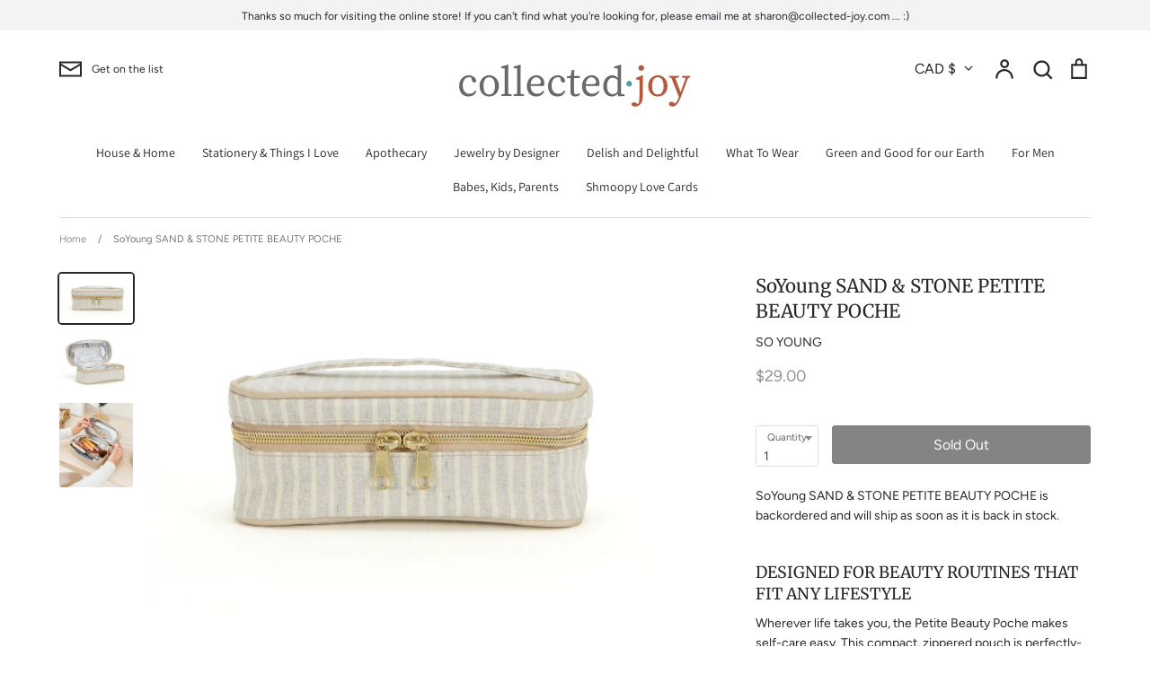

--- FILE ---
content_type: text/css
request_url: https://collected-joy.com/cdn/shop/t/8/assets/theme.scss.css?v=997166079009655921759259809
body_size: 26178
content:
/*! PhotoSwipe main CSS by Dmitry Semenov | photoswipe.com | MIT license */.pswp{display:none;position:absolute;width:100%;height:100%;left:0;top:0;overflow:hidden;-ms-touch-action:none;touch-action:none;z-index:1500;-webkit-text-size-adjust:100%;-webkit-backface-visibility:hidden;outline:none}.pswp *{-webkit-box-sizing:border-box;box-sizing:border-box}.pswp img{max-width:none}.pswp--animate_opacity{opacity:.001;will-change:opacity;-webkit-transition:opacity 333ms cubic-bezier(.4,0,.22,1);transition:opacity 333ms cubic-bezier(.4,0,.22,1)}.pswp--open{display:block}.pswp--zoom-allowed .pswp__img{cursor:-webkit-zoom-in;cursor:-moz-zoom-in;cursor:zoom-in}.pswp--zoomed-in .pswp__img{cursor:-webkit-grab;cursor:-moz-grab;cursor:grab}.pswp--dragging .pswp__img{cursor:-webkit-grabbing;cursor:-moz-grabbing;cursor:grabbing}.pswp__bg{position:absolute;left:0;top:0;width:100%;height:100%;background:#000;opacity:0;-webkit-transform:translateZ(0);transform:translateZ(0);-webkit-backface-visibility:hidden;will-change:opacity}.pswp__scroll-wrap{position:absolute;left:0;top:0;width:100%;height:100%;overflow:hidden}.pswp__container,.pswp__zoom-wrap{-ms-touch-action:none;touch-action:none;position:absolute;left:0;right:0;top:0;bottom:0}.pswp__container,.pswp__img{-webkit-user-select:none;-moz-user-select:none;-ms-user-select:none;user-select:none;-webkit-tap-highlight-color:transparent;-webkit-touch-callout:none}.pswp__zoom-wrap{position:absolute;width:100%;-webkit-transform-origin:left top;-ms-transform-origin:left top;transform-origin:left top;-webkit-transition:-webkit-transform 333ms cubic-bezier(.4,0,.22,1);transition:transform 333ms cubic-bezier(.4,0,.22,1)}.pswp__bg{will-change:opacity;-webkit-transition:opacity 333ms cubic-bezier(.4,0,.22,1);transition:opacity 333ms cubic-bezier(.4,0,.22,1)}.pswp--animated-in .pswp__bg,.pswp--animated-in .pswp__zoom-wrap{-webkit-transition:none;transition:none}.pswp__container,.pswp__zoom-wrap{-webkit-backface-visibility:hidden}.pswp__item{position:absolute;left:0;right:0;top:0;bottom:0;overflow:hidden}.pswp__img{position:absolute;width:auto;height:auto;top:0;left:0}.pswp__img--placeholder{-webkit-backface-visibility:hidden}.pswp__img--placeholder--blank{background:#222}.pswp--ie .pswp__img{width:100%!important;height:auto!important;left:0;top:0}.pswp__error-msg{position:absolute;left:0;top:50%;width:100%;text-align:center;font-size:14px;line-height:16px;margin-top:-8px;color:#ccc}.pswp__error-msg a{color:#ccc;text-decoration:underline}/*! PhotoSwipe Default UI CSS by Dmitry Semenov | photoswipe.com | MIT license */.pswp__button{width:44px;height:44px;position:relative;background:none;cursor:pointer;overflow:visible;-webkit-appearance:none;display:block;border:0;padding:0;margin:0;float:right;opacity:.75;-webkit-transition:opacity .2s;transition:opacity .2s;-webkit-box-shadow:none;box-shadow:none}.pswp__button:focus,.pswp__button:hover{opacity:1}.pswp__button:active{outline:none;opacity:.9}.pswp__button::-moz-focus-inner{padding:0;border:0}.pswp__ui--over-close .pswp__button--close{opacity:1}.pswp__button,.pswp__button--arrow--left:before,.pswp__button--arrow--right:before{background:url(//collected-joy.com/cdn/shop/t/8/assets/photoswipe-default-skin.png?v=115405504031309184941584748555) 0 0 no-repeat;background-size:264px 88px;width:44px;height:44px}@media (-webkit-min-device-pixel-ratio: 1.1),(-webkit-min-device-pixel-ratio: 1.09375),(min-resolution: 105dpi),(min-resolution: 1.1dppx){.pswp--svg .pswp__button,.pswp--svg .pswp__button--arrow--left:before,.pswp--svg .pswp__button--arrow--right:before{background-image:url(//collected-joy.com/cdn/shop/t/8/assets/photoswipe-default-skin.svg?v=169240992046711858651584748556)}.pswp--svg .pswp__button--arrow--left,.pswp--svg .pswp__button--arrow--right{background:none}}.pswp__button--close{background-position:0 -44px}.pswp__button--share{background-position:-44px -44px}.pswp__button--fs{display:none}.pswp--supports-fs .pswp__button--fs{display:block}.pswp--fs .pswp__button--fs{background-position:-44px 0}.pswp__button--zoom{display:none;background-position:-88px 0}.pswp--zoom-allowed .pswp__button--zoom{display:block}.pswp--zoomed-in .pswp__button--zoom{background-position:-132px 0}.pswp--touch .pswp__button--arrow--left,.pswp--touch .pswp__button--arrow--right{visibility:hidden}.pswp__button--arrow--left,.pswp__button--arrow--right{background:none;top:50%;margin-top:-50px;width:70px;height:100px;position:absolute}.pswp__button--arrow--left{left:0}.pswp__button--arrow--right{right:0}.pswp__button--arrow--left:before,.pswp__button--arrow--right:before{content:"";top:35px;background-color:#0000004d;height:30px;width:32px;position:absolute}.pswp__button--arrow--left:before{left:6px;background-position:-138px -44px}.pswp__button--arrow--right:before{right:6px;background-position:-94px -44px}.pswp__counter,.pswp__share-modal{-webkit-user-select:none;-moz-user-select:none;-ms-user-select:none;user-select:none}.pswp__share-modal{display:block;background:#00000080;width:100%;height:100%;top:0;left:0;padding:10px;position:absolute;z-index:1600;opacity:0;-webkit-transition:opacity .25s ease-out;transition:opacity .25s ease-out;-webkit-backface-visibility:hidden;will-change:opacity}.pswp__share-modal--hidden{display:none}.pswp__share-tooltip{z-index:1620;position:absolute;background:#fff;top:56px;border-radius:2px;display:block;width:auto;right:44px;-webkit-box-shadow:0 2px 5px rgba(0,0,0,.25);box-shadow:0 2px 5px #00000040;-webkit-transform:translateY(6px);-ms-transform:translateY(6px);transform:translateY(6px);-webkit-transition:-webkit-transform .25s;transition:transform .25s;-webkit-backface-visibility:hidden;will-change:transform}.pswp__share-tooltip a{display:block;padding:8px 12px;color:#000;text-decoration:none;font-size:14px;line-height:18px}.pswp__share-tooltip a:hover{text-decoration:none;color:#000}.pswp__share-tooltip a:first-child{border-radius:2px 2px 0 0}.pswp__share-tooltip a:last-child{border-radius:0 0 2px 2px}.pswp__share-modal--fade-in{opacity:1}.pswp__share-modal--fade-in .pswp__share-tooltip{-webkit-transform:translateY(0);-ms-transform:translateY(0);transform:translateY(0)}.pswp--touch .pswp__share-tooltip a{padding:16px 12px}a.pswp__share--facebook:before{content:"";display:block;width:0;height:0;position:absolute;top:-12px;right:15px;border:6px solid transparent;border-bottom-color:#fff;-webkit-pointer-events:none;-moz-pointer-events:none;pointer-events:none}a.pswp__share--facebook:hover{background:#3e5c9a;color:#fff}a.pswp__share--facebook:hover:before{border-bottom-color:#3e5c9a}a.pswp__share--twitter:hover{background:#55acee;color:#fff}a.pswp__share--pinterest:hover{background:#ccc;color:#ce272d}a.pswp__share--download:hover{background:#ddd}.pswp__counter{position:absolute;left:0;top:0;height:44px;font-size:13px;line-height:44px;color:#fff;opacity:.75;padding:0 10px}.pswp__caption{position:absolute;left:0;bottom:0;width:100%;min-height:44px}.pswp__caption small{font-size:11px;color:#bbb}.pswp__caption__center{text-align:left;max-width:420px;margin:0 auto;font-size:13px;padding:10px;line-height:20px;color:#ccc}.pswp__caption--empty{display:none}.pswp__caption--fake{visibility:hidden}.pswp__preloader{width:44px;height:44px;position:absolute;top:0;left:50%;margin-left:-22px;opacity:0;-webkit-transition:opacity .25s ease-out;transition:opacity .25s ease-out;will-change:opacity;direction:ltr}.pswp__preloader__icn{width:20px;height:20px;margin:12px}.pswp__preloader--active{opacity:1}.pswp__preloader--active .pswp__preloader__icn{background:url(//collected-joy.com/cdn/shop/t/8/assets/preloader.gif?v=77008736554601496081584748557) 0 0 no-repeat}.pswp--css_animation .pswp__preloader--active{opacity:1}.pswp--css_animation .pswp__preloader--active .pswp__preloader__icn{-webkit-animation:clockwise .5s linear infinite;animation:clockwise .5s linear infinite}.pswp--css_animation .pswp__preloader--active .pswp__preloader__donut{-webkit-animation:donut-rotate 1s cubic-bezier(.4,0,.22,1) infinite;animation:donut-rotate 1s cubic-bezier(.4,0,.22,1) infinite}.pswp--css_animation .pswp__preloader__icn{background:none;opacity:.75;width:14px;height:14px;position:absolute;left:15px;top:15px;margin:0}.pswp--css_animation .pswp__preloader__cut{position:relative;width:7px;height:14px;overflow:hidden}.pswp--css_animation .pswp__preloader__donut{-webkit-box-sizing:border-box;box-sizing:border-box;width:14px;height:14px;border:2px solid #FFF;border-radius:50%;border-left-color:transparent;border-bottom-color:transparent;position:absolute;top:0;left:0;background:none;margin:0}@media screen and (max-width: 1024px){.pswp__preloader{position:relative;left:auto;top:auto;margin:0;float:right}}@-webkit-keyframes clockwise{0%{-webkit-transform:rotate(0deg);transform:rotate(0)}to{-webkit-transform:rotate(360deg);transform:rotate(360deg)}}@keyframes clockwise{0%{-webkit-transform:rotate(0deg);transform:rotate(0)}to{-webkit-transform:rotate(360deg);transform:rotate(360deg)}}@-webkit-keyframes donut-rotate{0%{-webkit-transform:rotate(0);transform:rotate(0)}50%{-webkit-transform:rotate(-140deg);transform:rotate(-140deg)}to{-webkit-transform:rotate(0);transform:rotate(0)}}@keyframes donut-rotate{0%{-webkit-transform:rotate(0);transform:rotate(0)}50%{-webkit-transform:rotate(-140deg);transform:rotate(-140deg)}to{-webkit-transform:rotate(0);transform:rotate(0)}}.pswp__ui{-webkit-font-smoothing:auto;visibility:visible;opacity:1;z-index:1550}.pswp__top-bar{position:absolute;left:0;top:0;height:44px;width:100%}.pswp__caption,.pswp__top-bar,.pswp--has_mouse .pswp__button--arrow--left,.pswp--has_mouse .pswp__button--arrow--right{-webkit-backface-visibility:hidden;will-change:opacity;-webkit-transition:opacity 333ms cubic-bezier(.4,0,.22,1);transition:opacity 333ms cubic-bezier(.4,0,.22,1)}.pswp--has_mouse .pswp__button--arrow--left,.pswp--has_mouse .pswp__button--arrow--right{visibility:visible}.pswp__top-bar,.pswp__caption{background-color:#00000080}.pswp__ui--fit .pswp__top-bar,.pswp__ui--fit .pswp__caption{background-color:#0000004d}.pswp__ui--idle .pswp__top-bar,.pswp__ui--idle .pswp__button--arrow--left,.pswp__ui--idle .pswp__button--arrow--right{opacity:0}.pswp__ui--hidden .pswp__top-bar,.pswp__ui--hidden .pswp__caption,.pswp__ui--hidden .pswp__button--arrow--left,.pswp__ui--hidden .pswp__button--arrow--right{opacity:.001}.pswp__ui--one-slide .pswp__button--arrow--left,.pswp__ui--one-slide .pswp__button--arrow--right,.pswp__ui--one-slide .pswp__counter{display:none}.pswp__element--disabled{display:none!important}.pswp--minimal--dark .pswp__top-bar{background:none}.slick-slider{position:relative;display:block;-moz-box-sizing:border-box;box-sizing:border-box;-webkit-touch-callout:none;-webkit-user-select:none;-khtml-user-select:none;-moz-user-select:none;-ms-user-select:none;user-select:none;-webkit-tap-highlight-color:transparent}.slick-list{position:relative;display:block;overflow:hidden;margin:0;padding:0}.slick-list:focus{outline:none}.slick-list.dragging{cursor:pointer;cursor:hand}.slick-slider .slick-track,.slick-slider .slick-list{-webkit-transform:translate3d(0,0,0);-moz-transform:translate3d(0,0,0);-ms-transform:translate3d(0,0,0);-o-transform:translate3d(0,0,0);transform:translateZ(0)}.slick-track{position:relative;top:0;left:0;display:block;margin-left:auto;margin-right:auto}.slick-track:before,.slick-track:after{display:table;content:""}.slick-track:after{clear:both}.slick-loading .slick-track{visibility:hidden}.slick-slide{display:none;float:left;min-height:1px}[dir=rtl] .slick-slide{float:right}.slick-slide img{display:block}.slick-slide.slick-loading img{display:none}.slick-slide.dragging img{pointer-events:none}.slick-initialized .slick-slide{display:block}.slick-loading .slick-slide{visibility:hidden}.slick-vertical .slick-slide{display:block;height:auto;border:1px solid transparent}.slick-arrow.slick-hidden{display:none}.slick-loading .slick-list{background:#fff url(//collected-joy.com/cdn/shop/t/8/assets/preloader.gif?v=77008736554601496081584748557) center center no-repeat}.slick-prev,.slick-next{min-width:0;border-radius:0;font-size:0;line-height:0;position:absolute;top:50%;display:block;width:44px;height:44px;padding:0;-webkit-transform:translate(0,-50%);-ms-transform:translate(0,-50%);transform:translateY(-50%);cursor:pointer;color:transparent;border:none;outline:none;background:transparent}.slick-prev:hover,.slick-prev:focus,.slick-next:hover,.slick-next:focus{color:transparent;outline:none;background:transparent}.slick-prev:hover:before,.slick-prev:focus:before,.slick-next:hover:before,.slick-next:focus:before{opacity:1}.slick-prev.slick-disabled:before,.slick-next.slick-disabled:before{opacity:.25}.slick-prev{left:-25px}[dir=rtl] .slick-prev{right:-25px;left:auto}.slick-next{right:-25px}[dir=rtl] .slick-next{right:auto;left:-25px}.slick-dots{position:absolute;bottom:15px;width:100%;padding:0 20px;margin:0;list-style:none;text-align:center}.slick-dots li{display:inline-block;margin:0 7px;padding:0}.slick-dots li button{font-size:0;line-height:0;display:block;width:10px;height:10px;padding:0;min-width:0;cursor:pointer;color:transparent;border:2px solid #fff;outline:none;background:transparent;border-radius:10px;transition:all .15s}.slick-dots li button:hover,.slick-dots li button:focus{outline:none}.slick-dots li button:hover:before,.slick-dots li button:focus:before{opacity:1}.slick-dots li.slick-active button{background:#fff}@media (max-width: 767px){.slick-dots li{margin:0 6px}.slick-dots li button{width:8px;height:8px;border:1px solid #fff}}.slick-external-controls{position:relative;margin:0 0 15px}.slick-external-controls .slick-dots{position:static;padding:0 44px}.slick-external-controls .slick-dots li{vertical-align:middle}.slick-external-controls .slick-dots li button{border-color:#26262c80;background:transparent}.slick-external-controls .slick-dots li.slick-active button{border-color:#26262c;background:#26262c}@media (max-width: 767px){.slick-external-controls .slick-dots li button{width:9px;height:9px}}.slick-external-controls .slick-next,.slick-external-controls .slick-prev{top:-10px;transform:none}.slick-external-controls .slick-next.slick-disabled,.slick-external-controls .slick-prev.slick-disabled{opacity:.25}.slick-external-controls .slick-prev{left:-15px}.slick-external-controls .slick-next{right:-15px}#colorbox,#cboxOverlay,#cboxWrapper{position:absolute;top:0;left:0;z-index:9999;overflow:hidden;-webkit-transform:translate3d(0,0,0)}#cboxWrapper{max-width:none}#cboxOverlay{position:fixed;width:100%;height:100%}#cboxMiddleLeft,#cboxBottomLeft{clear:left}#cboxContent{position:relative}#cboxLoadedContent{overflow:auto;-webkit-overflow-scrolling:touch}#cboxTitle{margin:0}#cboxLoadingOverlay,#cboxLoadingGraphic{position:absolute;top:0;left:0;width:100%;height:100%}#cboxPrevious,#cboxNext,#cboxClose,#cboxSlideshow{cursor:pointer}.cboxPhoto{float:left;margin:auto;border:0;display:block;max-width:none;-ms-interpolation-mode:bicubic}.cboxIframe{width:100%;height:100%;display:block;border:0;padding:0;margin:0}#colorbox,#cboxContent,#cboxLoadedContent{box-sizing:content-box;-moz-box-sizing:content-box;-webkit-box-sizing:content-box}#colorbox{margin-top:5px;border-radius:3px;box-shadow:0 0 4px 4px #00000026}#colorbox,#cboxWrapper{overflow:visible!important}#cboxOverlay{background:#0006}#cboxContent{background-color:#fff;border-radius:3px}@media only screen and (max-width: 767px){#colorbox{border-radius:0}}#cboxClose{position:absolute;top:0;right:0;width:48px;height:48px;min-width:0;margin:0;padding:0;border:none;box-shadow:none;background-color:transparent;background-image:url("data:image/svg+xml,%3Csvg xmlns='http://www.w3.org/2000/svg' stroke='%23989898' width='24' height='24' viewBox='0 0 24 24' fill='none' stroke-width='2' stroke-linecap='round' stroke-linejoin='round' class='feather feather-x'%3E%3Cline x1='18' y1='6' x2='6' y2='18'%3E%3C/line%3E%3Cline x1='6' y1='6' x2='18' y2='18'%3E%3C/line%3E%3C/svg%3E%0A");background-repeat:no-repeat;background-size:24px 24px;background-position:center center;overflow:hidden;text-indent:-100px}#cboxClose:hover{background-color:transparent;border:none}.lightbox-content{width:600px}@media (max-width: 680px){.lightbox-content{width:90vw;padding-left:20px;padding-right:20px}.lightbox-content .container{padding-left:0;padding-right:0}}#colorbox.colorbox--enable-trans{transition:opacity .25s}#colorbox.colorbox--hide{opacity:0!important}.select2-container{box-sizing:border-box;display:inline-block;margin:0;position:relative;vertical-align:middle}.select2-container .select2-selection--single{box-sizing:border-box;cursor:pointer;display:block;height:28px;user-select:none;-webkit-user-select:none}.select2-container .select2-selection--single .select2-selection__rendered{display:block;padding-left:8px;padding-right:20px;overflow:hidden;text-overflow:ellipsis;white-space:nowrap}.select2-container .select2-selection--single .select2-selection__clear{position:relative}.select2-container[dir=rtl] .select2-selection--single .select2-selection__rendered{padding-right:8px;padding-left:20px}.select2-container .select2-selection--multiple{box-sizing:border-box;cursor:pointer;display:block;min-height:32px;user-select:none;-webkit-user-select:none}.select2-container .select2-selection--multiple .select2-selection__rendered{display:inline-block;overflow:hidden;padding-left:8px;text-overflow:ellipsis;white-space:nowrap}.select2-container .select2-search--inline{float:left}.select2-container .select2-search--inline .select2-search__field{box-sizing:border-box;border:none;font-size:100%;margin-top:5px;padding:0}.select2-container .select2-search--inline .select2-search__field::-webkit-search-cancel-button{-webkit-appearance:none}.select2-dropdown{background-color:#fff;border:1px solid #aaa;border-radius:4px;box-sizing:border-box;display:block;position:absolute;left:-100000px;width:100%;z-index:1051}.select2-results{display:block}.select2-results__options{list-style:none;margin:0;padding:0}.select2-results__option{padding:6px;user-select:none;-webkit-user-select:none}.select2-results__option[aria-selected]{cursor:pointer}.select2-container--open .select2-dropdown{left:0}.select2-container--open .select2-dropdown--above{border-bottom:none;border-bottom-left-radius:0;border-bottom-right-radius:0}.select2-container--open .select2-dropdown--below{border-top:none;border-top-left-radius:0;border-top-right-radius:0}.select2-search--dropdown{display:block;padding:4px}.select2-search--dropdown .select2-search__field{padding:4px;width:100%;box-sizing:border-box}.select2-search--dropdown .select2-search__field::-webkit-search-cancel-button{-webkit-appearance:none}.select2-search--dropdown.select2-search--hide{display:none}.select2-close-mask{border:0;margin:0;padding:0;display:block;position:fixed;left:0;top:0;min-height:100%;min-width:100%;height:auto;width:auto;opacity:0;z-index:99;background-color:#fff;filter:alpha(opacity=0)}.select2-hidden-accessible{border:0!important;clip:rect(0 0 0 0)!important;-webkit-clip-path:inset(50%)!important;clip-path:inset(50%)!important;height:1px!important;overflow:hidden!important;padding:0!important;position:absolute!important;width:1px!important;white-space:nowrap!important}.select2-container--default .select2-selection--single{background-color:#fff;border:1px solid #eaeaea;border-radius:4px}.select2-container--default .select2-selection--single .select2-selection__rendered{color:#444;line-height:28px}.select2-container--default .select2-selection--single .select2-selection__clear{cursor:pointer;float:right;font-weight:700}.select2-container--default .select2-selection--single .select2-selection__placeholder{color:#999}.select2-container--default .select2-selection--single .select2-selection__arrow{height:26px;position:absolute;top:1px;right:1px;width:20px}.select2-container--default .select2-selection--single .select2-selection__arrow b{border-color:#888 transparent transparent transparent;border-style:solid;border-width:5px 4px 0 4px;height:0;left:50%;margin-left:-4px;margin-top:-2px;position:absolute;top:50%;width:0}.select2-container--default[dir=rtl] .select2-selection--single .select2-selection__clear{float:left}.select2-container--default[dir=rtl] .select2-selection--single .select2-selection__arrow{left:1px;right:auto}.select2-container--default.select2-container--disabled .select2-selection--single{background-color:#eee;cursor:default}.select2-container--default.select2-container--disabled .select2-selection--single .select2-selection__clear{display:none}.select2-container--default.select2-container--open .select2-selection--single .select2-selection__arrow b{border-color:transparent transparent #888 transparent;border-width:0 4px 5px 4px}.select2-container--default .select2-selection--multiple{background-color:#fff;border:1px solid #aaa;border-radius:4px;cursor:text}.select2-container--default .select2-selection--multiple .select2-selection__rendered{box-sizing:border-box;list-style:none;margin:0;padding:0 5px;width:100%}.select2-container--default .select2-selection--multiple .select2-selection__rendered li{list-style:none}.select2-container--default .select2-selection--multiple .select2-selection__placeholder{color:#999;margin-top:5px;float:left}.select2-container--default .select2-selection--multiple .select2-selection__clear{cursor:pointer;float:right;font-weight:700;margin-top:5px;margin-right:10px}.select2-container--default .select2-selection--multiple .select2-selection__choice{background-color:#e4e4e4;border:1px solid #aaa;border-radius:4px;cursor:default;float:left;margin-right:5px;margin-top:5px;padding:0 5px}.select2-container--default .select2-selection--multiple .select2-selection__choice__remove{color:#999;cursor:pointer;display:inline-block;font-weight:700;margin-right:2px}.select2-container--default .select2-selection--multiple .select2-selection__choice__remove:hover{color:#333}.select2-container--default[dir=rtl] .select2-selection--multiple .select2-selection__choice,.select2-container--default[dir=rtl] .select2-selection--multiple .select2-selection__placeholder,.select2-container--default[dir=rtl] .select2-selection--multiple .select2-search--inline{float:right}.select2-container--default[dir=rtl] .select2-selection--multiple .select2-selection__choice{margin-left:5px;margin-right:auto}.select2-container--default[dir=rtl] .select2-selection--multiple .select2-selection__choice__remove{margin-left:2px;margin-right:auto}.select2-container--default.select2-container--focus .select2-selection--multiple{border:solid black 1px;outline:0}.select2-container--default.select2-container--disabled .select2-selection--multiple{background-color:#eee;cursor:default}.select2-container--default.select2-container--disabled .select2-selection__choice__remove{display:none}.select2-container--default.select2-container--open.select2-container--above .select2-selection--single,.select2-container--default.select2-container--open.select2-container--above .select2-selection--multiple{border-top-left-radius:0;border-top-right-radius:0}.select2-container--default.select2-container--open.select2-container--below .select2-selection--single,.select2-container--default.select2-container--open.select2-container--below .select2-selection--multiple{border-bottom-left-radius:0;border-bottom-right-radius:0}.select2-container--default .select2-search--dropdown .select2-search__field{border:1px solid #aaa}.select2-container--default .select2-search--inline .select2-search__field{background:transparent;border:none;outline:0;box-shadow:none;-webkit-appearance:textfield}.select2-container--default .select2-results>.select2-results__options{max-height:200px;overflow-y:auto}.select2-container--default .select2-results__option[role=group]{padding:0}.select2-container--default .select2-results__option[aria-disabled=true]{color:#999}.select2-container--default .select2-results__option[aria-selected=true]{background-color:#ddd}.select2-container--default .select2-results__option .select2-results__option{padding-left:1em}.select2-container--default .select2-results__option .select2-results__option .select2-results__group{padding-left:0}.select2-container--default .select2-results__option .select2-results__option .select2-results__option{margin-left:-1em;padding-left:2em}.select2-container--default .select2-results__option .select2-results__option .select2-results__option .select2-results__option{margin-left:-2em;padding-left:3em}.select2-container--default .select2-results__option .select2-results__option .select2-results__option .select2-results__option .select2-results__option{margin-left:-3em;padding-left:4em}.select2-container--default .select2-results__option .select2-results__option .select2-results__option .select2-results__option .select2-results__option .select2-results__option{margin-left:-4em;padding-left:5em}.select2-container--default .select2-results__option .select2-results__option .select2-results__option .select2-results__option .select2-results__option .select2-results__option .select2-results__option{margin-left:-5em;padding-left:6em}.select2-container--default .select2-results__option--highlighted[aria-selected]{background-color:#5897fb;color:#fff}.select2-container--default .select2-results__group{cursor:default;display:block;padding:6px}.select2-container--classic .select2-selection--single{background-color:#f7f7f7;border:1px solid #aaa;border-radius:4px;outline:0;background-image:-webkit-linear-gradient(top,white 50%,#eeeeee 100%);background-image:-o-linear-gradient(top,white 50%,#eeeeee 100%);background-image:linear-gradient(to bottom,#fff 50%,#eee);background-repeat:repeat-x;filter:progid:DXImageTransform.Microsoft.gradient(startColorstr="#FFFFFFFF",endColorstr="#FFEEEEEE",GradientType=0)}.select2-container--classic .select2-selection--single:focus{border:1px solid #5897fb}.select2-container--classic .select2-selection--single .select2-selection__rendered{color:#444;line-height:28px}.select2-container--classic .select2-selection--single .select2-selection__clear{cursor:pointer;float:right;font-weight:700;margin-right:10px}.select2-container--classic .select2-selection--single .select2-selection__placeholder{color:#999}.select2-container--classic .select2-selection--single .select2-selection__arrow{background-color:#ddd;border:none;border-left:1px solid #aaa;border-top-right-radius:4px;border-bottom-right-radius:4px;height:26px;position:absolute;top:1px;right:1px;width:20px;background-image:-webkit-linear-gradient(top,#eeeeee 50%,#cccccc 100%);background-image:-o-linear-gradient(top,#eeeeee 50%,#cccccc 100%);background-image:linear-gradient(to bottom,#eee 50%,#ccc);background-repeat:repeat-x;filter:progid:DXImageTransform.Microsoft.gradient(startColorstr="#FFEEEEEE",endColorstr="#FFCCCCCC",GradientType=0)}.select2-container--classic .select2-selection--single .select2-selection__arrow b{border-color:#888 transparent transparent transparent;border-style:solid;border-width:5px 4px 0 4px;height:0;left:50%;margin-left:-4px;margin-top:-2px;position:absolute;top:50%;width:0}.select2-container--classic[dir=rtl] .select2-selection--single .select2-selection__clear{float:left}.select2-container--classic[dir=rtl] .select2-selection--single .select2-selection__arrow{border:none;border-right:1px solid #aaa;border-radius:4px 0 0 4px;left:1px;right:auto}.select2-container--classic.select2-container--open .select2-selection--single{border:1px solid #5897fb}.select2-container--classic.select2-container--open .select2-selection--single .select2-selection__arrow{background:transparent;border:none}.select2-container--classic.select2-container--open .select2-selection--single .select2-selection__arrow b{border-color:transparent transparent #888 transparent;border-width:0 4px 5px 4px}.select2-container--classic.select2-container--open.select2-container--above .select2-selection--single{border-top:none;border-top-left-radius:0;border-top-right-radius:0;background-image:-webkit-linear-gradient(top,white 0%,#eeeeee 50%);background-image:-o-linear-gradient(top,white 0%,#eeeeee 50%);background-image:linear-gradient(to bottom,#fff,#eee 50%);background-repeat:repeat-x;filter:progid:DXImageTransform.Microsoft.gradient(startColorstr="#FFFFFFFF",endColorstr="#FFEEEEEE",GradientType=0)}.select2-container--classic.select2-container--open.select2-container--below .select2-selection--single{border-bottom:none;border-bottom-left-radius:0;border-bottom-right-radius:0;background-image:-webkit-linear-gradient(top,#eeeeee 50%,white 100%);background-image:-o-linear-gradient(top,#eeeeee 50%,white 100%);background-image:linear-gradient(to bottom,#eee 50%,#fff);background-repeat:repeat-x;filter:progid:DXImageTransform.Microsoft.gradient(startColorstr="#FFEEEEEE",endColorstr="#FFFFFFFF",GradientType=0)}.select2-container--classic .select2-selection--multiple{background-color:#fff;border:1px solid #aaa;border-radius:4px;cursor:text;outline:0}.select2-container--classic .select2-selection--multiple:focus{border:1px solid #5897fb}.select2-container--classic .select2-selection--multiple .select2-selection__rendered{list-style:none;margin:0;padding:0 5px}.select2-container--classic .select2-selection--multiple .select2-selection__clear{display:none}.select2-container--classic .select2-selection--multiple .select2-selection__choice{background-color:#e4e4e4;border:1px solid #aaa;border-radius:4px;cursor:default;float:left;margin-right:5px;margin-top:5px;padding:0 5px}.select2-container--classic .select2-selection--multiple .select2-selection__choice__remove{color:#888;cursor:pointer;display:inline-block;font-weight:700;margin-right:2px}.select2-container--classic .select2-selection--multiple .select2-selection__choice__remove:hover{color:#555}.select2-container--classic[dir=rtl] .select2-selection--multiple .select2-selection__choice{float:right;margin-left:5px;margin-right:auto}.select2-container--classic[dir=rtl] .select2-selection--multiple .select2-selection__choice__remove{margin-left:2px;margin-right:auto}.select2-container--classic.select2-container--open .select2-selection--multiple{border:1px solid #5897fb}.select2-container--classic.select2-container--open.select2-container--above .select2-selection--multiple{border-top:none;border-top-left-radius:0;border-top-right-radius:0}.select2-container--classic.select2-container--open.select2-container--below .select2-selection--multiple{border-bottom:none;border-bottom-left-radius:0;border-bottom-right-radius:0}.select2-container--classic .select2-search--dropdown .select2-search__field{border:1px solid #aaa;outline:0}.select2-container--classic .select2-search--inline .select2-search__field{outline:0;box-shadow:none}.select2-container--classic .select2-dropdown{background-color:#fff;border:1px solid transparent}.select2-container--classic .select2-dropdown--above{border-bottom:none}.select2-container--classic .select2-dropdown--below{border-top:none}.select2-container--classic .select2-results>.select2-results__options{max-height:200px;overflow-y:auto}.select2-container--classic .select2-results__option[role=group]{padding:0}.select2-container--classic .select2-results__option[aria-disabled=true]{color:gray}.select2-container--classic .select2-results__option--highlighted[aria-selected]{background-color:#3875d7;color:#fff}.select2-container--classic .select2-results__group{cursor:default;display:block;padding:6px}.select2-container--classic.select2-container--open .select2-dropdown{border-color:#5897fb}.swiper-container{margin:0 auto;position:relative;overflow:hidden;list-style:none;padding:0;z-index:1}.swiper-container-no-flexbox .swiper-slide{float:left}.swiper-container-vertical>.swiper-wrapper{-webkit-box-orient:vertical;-webkit-box-direction:normal;-webkit-flex-direction:column;-ms-flex-direction:column;flex-direction:column}.swiper-wrapper{position:relative;width:100%;height:100%;z-index:1;display:-webkit-box;display:-webkit-flex;display:-ms-flexbox;display:flex;-webkit-transition-property:-webkit-transform;transition-property:-webkit-transform;-o-transition-property:transform;transition-property:transform;transition-property:transform,-webkit-transform;-webkit-box-sizing:content-box;box-sizing:content-box}.swiper-container-android .swiper-slide,.swiper-wrapper{-webkit-transform:translate3d(0px,0,0);transform:translateZ(0)}.swiper-container-multirow>.swiper-wrapper{-webkit-flex-wrap:wrap;-ms-flex-wrap:wrap;flex-wrap:wrap}.swiper-container-free-mode>.swiper-wrapper{-webkit-transition-timing-function:ease-out;-o-transition-timing-function:ease-out;transition-timing-function:ease-out;margin:0 auto}.swiper-slide{-webkit-flex-shrink:0;-ms-flex-negative:0;flex-shrink:0;width:100%;height:100%;position:relative;-webkit-transition-property:-webkit-transform;transition-property:-webkit-transform;-o-transition-property:transform;transition-property:transform;transition-property:transform,-webkit-transform}.swiper-invisible-blank-slide{visibility:hidden}.swiper-container-autoheight,.swiper-container-autoheight .swiper-slide{height:auto}.swiper-container-autoheight .swiper-wrapper{-webkit-box-align:start;-webkit-align-items:flex-start;-ms-flex-align:start;align-items:flex-start;-webkit-transition-property:height,-webkit-transform;transition-property:height,-webkit-transform;-o-transition-property:transform,height;transition-property:transform,height;transition-property:transform,height,-webkit-transform}.swiper-container-3d{-webkit-perspective:1200px;perspective:1200px}.swiper-container-3d .swiper-wrapper,.swiper-container-3d .swiper-slide,.swiper-container-3d .swiper-slide-shadow-left,.swiper-container-3d .swiper-slide-shadow-right,.swiper-container-3d .swiper-slide-shadow-top,.swiper-container-3d .swiper-slide-shadow-bottom,.swiper-container-3d .swiper-cube-shadow{-webkit-transform-style:preserve-3d;transform-style:preserve-3d}.swiper-container-3d .swiper-slide-shadow-left,.swiper-container-3d .swiper-slide-shadow-right,.swiper-container-3d .swiper-slide-shadow-top,.swiper-container-3d .swiper-slide-shadow-bottom{position:absolute;left:0;top:0;width:100%;height:100%;pointer-events:none;z-index:10}.swiper-container-3d .swiper-slide-shadow-left{background-image:-webkit-gradient(linear,right top,left top,from(rgba(0,0,0,.5)),to(rgba(0,0,0,0)));background-image:-webkit-linear-gradient(right,rgba(0,0,0,.5),rgba(0,0,0,0));background-image:-o-linear-gradient(right,rgba(0,0,0,.5),rgba(0,0,0,0));background-image:linear-gradient(to left,#00000080,#0000)}.swiper-container-3d .swiper-slide-shadow-right{background-image:-webkit-gradient(linear,left top,right top,from(rgba(0,0,0,.5)),to(rgba(0,0,0,0)));background-image:-webkit-linear-gradient(left,rgba(0,0,0,.5),rgba(0,0,0,0));background-image:-o-linear-gradient(left,rgba(0,0,0,.5),rgba(0,0,0,0));background-image:linear-gradient(to right,#00000080,#0000)}.swiper-container-3d .swiper-slide-shadow-top{background-image:-webkit-gradient(linear,left bottom,left top,from(rgba(0,0,0,.5)),to(rgba(0,0,0,0)));background-image:-webkit-linear-gradient(bottom,rgba(0,0,0,.5),rgba(0,0,0,0));background-image:-o-linear-gradient(bottom,rgba(0,0,0,.5),rgba(0,0,0,0));background-image:linear-gradient(to top,#00000080,#0000)}.swiper-container-3d .swiper-slide-shadow-bottom{background-image:-webkit-gradient(linear,left top,left bottom,from(rgba(0,0,0,.5)),to(rgba(0,0,0,0)));background-image:-webkit-linear-gradient(top,rgba(0,0,0,.5),rgba(0,0,0,0));background-image:-o-linear-gradient(top,rgba(0,0,0,.5),rgba(0,0,0,0));background-image:linear-gradient(to bottom,#00000080,#0000)}.swiper-container-wp8-horizontal,.swiper-container-wp8-horizontal>.swiper-wrapper{-ms-touch-action:pan-y;touch-action:pan-y}.swiper-container-wp8-vertical,.swiper-container-wp8-vertical>.swiper-wrapper{-ms-touch-action:pan-x;touch-action:pan-x}.swiper-button-prev,.swiper-button-next{position:absolute;top:50%;width:27px;height:44px;margin-top:-22px;z-index:10;cursor:pointer;background-size:27px 44px;background-position:center;background-repeat:no-repeat}.swiper-button-prev.swiper-button-disabled,.swiper-button-next.swiper-button-disabled{opacity:.35;cursor:auto;pointer-events:none}.swiper-button-prev,.swiper-container-rtl .swiper-button-next{background-image:url("data:image/svg+xml;charset=utf-8,%3Csvg%20xmlns%3D'http%3A%2F%2Fwww.w3.org%2F2000%2Fsvg'%20viewBox%3D'0%200%2027%2044'%3E%3Cpath%20d%3D'M0%2C22L22%2C0l2.1%2C2.1L4.2%2C22l19.9%2C19.9L22%2C44L0%2C22L0%2C22L0%2C22z'%20fill%3D'%23007aff'%2F%3E%3C%2Fsvg%3E");left:10px;right:auto}.swiper-button-next,.swiper-container-rtl .swiper-button-prev{background-image:url("data:image/svg+xml;charset=utf-8,%3Csvg%20xmlns%3D'http%3A%2F%2Fwww.w3.org%2F2000%2Fsvg'%20viewBox%3D'0%200%2027%2044'%3E%3Cpath%20d%3D'M27%2C22L27%2C22L5%2C44l-2.1-2.1L22.8%2C22L2.9%2C2.1L5%2C0L27%2C22L27%2C22z'%20fill%3D'%23007aff'%2F%3E%3C%2Fsvg%3E");right:10px;left:auto}.swiper-button-prev.swiper-button-white,.swiper-container-rtl .swiper-button-next.swiper-button-white{background-image:url("data:image/svg+xml;charset=utf-8,%3Csvg%20xmlns%3D'http%3A%2F%2Fwww.w3.org%2F2000%2Fsvg'%20viewBox%3D'0%200%2027%2044'%3E%3Cpath%20d%3D'M0%2C22L22%2C0l2.1%2C2.1L4.2%2C22l19.9%2C19.9L22%2C44L0%2C22L0%2C22L0%2C22z'%20fill%3D'%23ffffff'%2F%3E%3C%2Fsvg%3E")}.swiper-button-next.swiper-button-white,.swiper-container-rtl .swiper-button-prev.swiper-button-white{background-image:url("data:image/svg+xml;charset=utf-8,%3Csvg%20xmlns%3D'http%3A%2F%2Fwww.w3.org%2F2000%2Fsvg'%20viewBox%3D'0%200%2027%2044'%3E%3Cpath%20d%3D'M27%2C22L27%2C22L5%2C44l-2.1-2.1L22.8%2C22L2.9%2C2.1L5%2C0L27%2C22L27%2C22z'%20fill%3D'%23ffffff'%2F%3E%3C%2Fsvg%3E")}.swiper-button-prev.swiper-button-black,.swiper-container-rtl .swiper-button-next.swiper-button-black{background-image:url("data:image/svg+xml;charset=utf-8,%3Csvg%20xmlns%3D'http%3A%2F%2Fwww.w3.org%2F2000%2Fsvg'%20viewBox%3D'0%200%2027%2044'%3E%3Cpath%20d%3D'M0%2C22L22%2C0l2.1%2C2.1L4.2%2C22l19.9%2C19.9L22%2C44L0%2C22L0%2C22L0%2C22z'%20fill%3D'%23000000'%2F%3E%3C%2Fsvg%3E")}.swiper-button-next.swiper-button-black,.swiper-container-rtl .swiper-button-prev.swiper-button-black{background-image:url("data:image/svg+xml;charset=utf-8,%3Csvg%20xmlns%3D'http%3A%2F%2Fwww.w3.org%2F2000%2Fsvg'%20viewBox%3D'0%200%2027%2044'%3E%3Cpath%20d%3D'M27%2C22L27%2C22L5%2C44l-2.1-2.1L22.8%2C22L2.9%2C2.1L5%2C0L27%2C22L27%2C22z'%20fill%3D'%23000000'%2F%3E%3C%2Fsvg%3E")}.swiper-button-lock{display:none}.swiper-pagination{position:absolute;text-align:center;-webkit-transition:.3s opacity;-o-transition:.3s opacity;transition:.3s opacity;-webkit-transform:translate3d(0,0,0);transform:translateZ(0);z-index:10}.swiper-pagination.swiper-pagination-hidden{opacity:0}.swiper-pagination-fraction,.swiper-pagination-custom,.swiper-container-horizontal>.swiper-pagination-bullets{bottom:10px;left:0;width:100%}.swiper-pagination-bullets-dynamic{overflow:hidden;font-size:0}.swiper-pagination-bullets-dynamic .swiper-pagination-bullet{-webkit-transform:scale(.33);-ms-transform:scale(.33);transform:scale(.33);position:relative}.swiper-pagination-bullets-dynamic .swiper-pagination-bullet-active,.swiper-pagination-bullets-dynamic .swiper-pagination-bullet-active-main{-webkit-transform:scale(1);-ms-transform:scale(1);transform:scale(1)}.swiper-pagination-bullets-dynamic .swiper-pagination-bullet-active-prev{-webkit-transform:scale(.66);-ms-transform:scale(.66);transform:scale(.66)}.swiper-pagination-bullets-dynamic .swiper-pagination-bullet-active-prev-prev{-webkit-transform:scale(.33);-ms-transform:scale(.33);transform:scale(.33)}.swiper-pagination-bullets-dynamic .swiper-pagination-bullet-active-next{-webkit-transform:scale(.66);-ms-transform:scale(.66);transform:scale(.66)}.swiper-pagination-bullets-dynamic .swiper-pagination-bullet-active-next-next{-webkit-transform:scale(.33);-ms-transform:scale(.33);transform:scale(.33)}.swiper-pagination-bullet{width:8px;height:8px;display:inline-block;border-radius:100%;background:#000;opacity:.2}button.swiper-pagination-bullet{border:none;margin:0;padding:0;-webkit-box-shadow:none;box-shadow:none;-webkit-appearance:none;-moz-appearance:none;appearance:none}.swiper-pagination-clickable .swiper-pagination-bullet{cursor:pointer}.swiper-pagination-bullet-active{opacity:1;background:#007aff}.swiper-container-vertical>.swiper-pagination-bullets{right:10px;top:50%;-webkit-transform:translate3d(0px,-50%,0);transform:translate3d(0,-50%,0)}.swiper-container-vertical>.swiper-pagination-bullets .swiper-pagination-bullet{margin:6px 0;display:block}.swiper-container-vertical>.swiper-pagination-bullets.swiper-pagination-bullets-dynamic{top:50%;-webkit-transform:translateY(-50%);-ms-transform:translateY(-50%);transform:translateY(-50%);width:8px}.swiper-container-vertical>.swiper-pagination-bullets.swiper-pagination-bullets-dynamic .swiper-pagination-bullet{display:inline-block;-webkit-transition:.2s top,.2s -webkit-transform;transition:.2s top,.2s -webkit-transform;-o-transition:.2s transform,.2s top;transition:.2s transform,.2s top;transition:.2s transform,.2s top,.2s -webkit-transform}.swiper-container-horizontal>.swiper-pagination-bullets .swiper-pagination-bullet{margin:0 4px}.swiper-container-horizontal>.swiper-pagination-bullets.swiper-pagination-bullets-dynamic{left:50%;-webkit-transform:translateX(-50%);-ms-transform:translateX(-50%);transform:translate(-50%);white-space:nowrap}.swiper-container-horizontal>.swiper-pagination-bullets.swiper-pagination-bullets-dynamic .swiper-pagination-bullet{-webkit-transition:.2s left,.2s -webkit-transform;transition:.2s left,.2s -webkit-transform;-o-transition:.2s transform,.2s left;transition:.2s transform,.2s left;transition:.2s transform,.2s left,.2s -webkit-transform}.swiper-container-horizontal.swiper-container-rtl>.swiper-pagination-bullets-dynamic .swiper-pagination-bullet{-webkit-transition:.2s right,.2s -webkit-transform;transition:.2s right,.2s -webkit-transform;-o-transition:.2s transform,.2s right;transition:.2s transform,.2s right;transition:.2s transform,.2s right,.2s -webkit-transform}.swiper-pagination-progressbar{background:#00000040;position:absolute}.swiper-pagination-progressbar .swiper-pagination-progressbar-fill{background:#007aff;position:absolute;left:0;top:0;width:100%;height:100%;-webkit-transform:scale(0);-ms-transform:scale(0);transform:scale(0);-webkit-transform-origin:left top;-ms-transform-origin:left top;transform-origin:left top}.swiper-container-rtl .swiper-pagination-progressbar .swiper-pagination-progressbar-fill{-webkit-transform-origin:right top;-ms-transform-origin:right top;transform-origin:right top}.swiper-container-horizontal>.swiper-pagination-progressbar,.swiper-container-vertical>.swiper-pagination-progressbar.swiper-pagination-progressbar-opposite{width:100%;height:4px;left:0;top:0}.swiper-container-vertical>.swiper-pagination-progressbar,.swiper-container-horizontal>.swiper-pagination-progressbar.swiper-pagination-progressbar-opposite{width:4px;height:100%;left:0;top:0}.swiper-pagination-white .swiper-pagination-bullet-active{background:#fff}.swiper-pagination-progressbar.swiper-pagination-white{background:#ffffff40}.swiper-pagination-progressbar.swiper-pagination-white .swiper-pagination-progressbar-fill{background:#fff}.swiper-pagination-black .swiper-pagination-bullet-active{background:#000}.swiper-pagination-progressbar.swiper-pagination-black{background:#00000040}.swiper-pagination-progressbar.swiper-pagination-black .swiper-pagination-progressbar-fill{background:#000}.swiper-pagination-lock{display:none}.swiper-scrollbar{border-radius:10px;position:relative;-ms-touch-action:none;background:#0000001a}.swiper-container-horizontal>.swiper-scrollbar{position:absolute;left:1%;bottom:3px;z-index:50;height:5px;width:98%}.swiper-container-vertical>.swiper-scrollbar{position:absolute;right:3px;top:1%;z-index:50;width:5px;height:98%}.swiper-scrollbar-drag{height:100%;width:100%;position:relative;background:#00000080;border-radius:10px;left:0;top:0}.swiper-scrollbar-cursor-drag{cursor:move}.swiper-scrollbar-lock{display:none}.swiper-zoom-container{width:100%;height:100%;display:-webkit-box;display:-webkit-flex;display:-ms-flexbox;display:flex;-webkit-box-pack:center;-webkit-justify-content:center;-ms-flex-pack:center;justify-content:center;-webkit-box-align:center;-webkit-align-items:center;-ms-flex-align:center;align-items:center;text-align:center}.swiper-zoom-container>img,.swiper-zoom-container>svg,.swiper-zoom-container>canvas{max-width:100%;max-height:100%;-o-object-fit:contain;object-fit:contain}.swiper-slide-zoomed{cursor:move}.swiper-lazy-preloader{width:42px;height:42px;position:absolute;left:50%;top:50%;margin-left:-21px;margin-top:-21px;z-index:10;-webkit-transform-origin:50%;-ms-transform-origin:50%;transform-origin:50%;-webkit-animation:swiper-preloader-spin 1s steps(12,end) infinite;animation:swiper-preloader-spin 1s steps(12,end) infinite}.swiper-lazy-preloader:after{display:block;content:"";width:100%;height:100%;background-image:url("data:image/svg+xml;charset=utf-8,%3Csvg%20viewBox%3D'0%200%20120%20120'%20xmlns%3D'http%3A%2F%2Fwww.w3.org%2F2000%2Fsvg'%20xmlns%3Axlink%3D'http%3A%2F%2Fwww.w3.org%2F1999%2Fxlink'%3E%3Cdefs%3E%3Cline%20id%3D'l'%20x1%3D'60'%20x2%3D'60'%20y1%3D'7'%20y2%3D'27'%20stroke%3D'%236c6c6c'%20stroke-width%3D'11'%20stroke-linecap%3D'round'%2F%3E%3C%2Fdefs%3E%3Cg%3E%3Cuse%20xlink%3Ahref%3D'%23l'%20opacity%3D'.27'%2F%3E%3Cuse%20xlink%3Ahref%3D'%23l'%20opacity%3D'.27'%20transform%3D'rotate(30%2060%2C60)'%2F%3E%3Cuse%20xlink%3Ahref%3D'%23l'%20opacity%3D'.27'%20transform%3D'rotate(60%2060%2C60)'%2F%3E%3Cuse%20xlink%3Ahref%3D'%23l'%20opacity%3D'.27'%20transform%3D'rotate(90%2060%2C60)'%2F%3E%3Cuse%20xlink%3Ahref%3D'%23l'%20opacity%3D'.27'%20transform%3D'rotate(120%2060%2C60)'%2F%3E%3Cuse%20xlink%3Ahref%3D'%23l'%20opacity%3D'.27'%20transform%3D'rotate(150%2060%2C60)'%2F%3E%3Cuse%20xlink%3Ahref%3D'%23l'%20opacity%3D'.37'%20transform%3D'rotate(180%2060%2C60)'%2F%3E%3Cuse%20xlink%3Ahref%3D'%23l'%20opacity%3D'.46'%20transform%3D'rotate(210%2060%2C60)'%2F%3E%3Cuse%20xlink%3Ahref%3D'%23l'%20opacity%3D'.56'%20transform%3D'rotate(240%2060%2C60)'%2F%3E%3Cuse%20xlink%3Ahref%3D'%23l'%20opacity%3D'.66'%20transform%3D'rotate(270%2060%2C60)'%2F%3E%3Cuse%20xlink%3Ahref%3D'%23l'%20opacity%3D'.75'%20transform%3D'rotate(300%2060%2C60)'%2F%3E%3Cuse%20xlink%3Ahref%3D'%23l'%20opacity%3D'.85'%20transform%3D'rotate(330%2060%2C60)'%2F%3E%3C%2Fg%3E%3C%2Fsvg%3E");background-position:50%;background-size:100%;background-repeat:no-repeat}.swiper-lazy-preloader-white:after{background-image:url("data:image/svg+xml;charset=utf-8,%3Csvg%20viewBox%3D'0%200%20120%20120'%20xmlns%3D'http%3A%2F%2Fwww.w3.org%2F2000%2Fsvg'%20xmlns%3Axlink%3D'http%3A%2F%2Fwww.w3.org%2F1999%2Fxlink'%3E%3Cdefs%3E%3Cline%20id%3D'l'%20x1%3D'60'%20x2%3D'60'%20y1%3D'7'%20y2%3D'27'%20stroke%3D'%23fff'%20stroke-width%3D'11'%20stroke-linecap%3D'round'%2F%3E%3C%2Fdefs%3E%3Cg%3E%3Cuse%20xlink%3Ahref%3D'%23l'%20opacity%3D'.27'%2F%3E%3Cuse%20xlink%3Ahref%3D'%23l'%20opacity%3D'.27'%20transform%3D'rotate(30%2060%2C60)'%2F%3E%3Cuse%20xlink%3Ahref%3D'%23l'%20opacity%3D'.27'%20transform%3D'rotate(60%2060%2C60)'%2F%3E%3Cuse%20xlink%3Ahref%3D'%23l'%20opacity%3D'.27'%20transform%3D'rotate(90%2060%2C60)'%2F%3E%3Cuse%20xlink%3Ahref%3D'%23l'%20opacity%3D'.27'%20transform%3D'rotate(120%2060%2C60)'%2F%3E%3Cuse%20xlink%3Ahref%3D'%23l'%20opacity%3D'.27'%20transform%3D'rotate(150%2060%2C60)'%2F%3E%3Cuse%20xlink%3Ahref%3D'%23l'%20opacity%3D'.37'%20transform%3D'rotate(180%2060%2C60)'%2F%3E%3Cuse%20xlink%3Ahref%3D'%23l'%20opacity%3D'.46'%20transform%3D'rotate(210%2060%2C60)'%2F%3E%3Cuse%20xlink%3Ahref%3D'%23l'%20opacity%3D'.56'%20transform%3D'rotate(240%2060%2C60)'%2F%3E%3Cuse%20xlink%3Ahref%3D'%23l'%20opacity%3D'.66'%20transform%3D'rotate(270%2060%2C60)'%2F%3E%3Cuse%20xlink%3Ahref%3D'%23l'%20opacity%3D'.75'%20transform%3D'rotate(300%2060%2C60)'%2F%3E%3Cuse%20xlink%3Ahref%3D'%23l'%20opacity%3D'.85'%20transform%3D'rotate(330%2060%2C60)'%2F%3E%3C%2Fg%3E%3C%2Fsvg%3E")}@-webkit-keyframes swiper-preloader-spin{to{-webkit-transform:rotate(360deg);transform:rotate(360deg)}}@keyframes swiper-preloader-spin{to{-webkit-transform:rotate(360deg);transform:rotate(360deg)}}.swiper-container .swiper-notification{position:absolute;left:0;top:0;pointer-events:none;opacity:0;z-index:-1000}.swiper-container-fade.swiper-container-free-mode .swiper-slide{-webkit-transition-timing-function:ease-out;-o-transition-timing-function:ease-out;transition-timing-function:ease-out}.swiper-container-fade .swiper-slide{pointer-events:none;-webkit-transition-property:opacity;-o-transition-property:opacity;transition-property:opacity}.swiper-container-fade .swiper-slide .swiper-slide{pointer-events:none}.swiper-container-fade .swiper-slide-active,.swiper-container-fade .swiper-slide-active .swiper-slide-active{pointer-events:auto}.swiper-container-cube{overflow:visible}.swiper-container-cube .swiper-slide{pointer-events:none;-webkit-backface-visibility:hidden;backface-visibility:hidden;z-index:1;visibility:hidden;-webkit-transform-origin:0 0;-ms-transform-origin:0 0;transform-origin:0 0;width:100%;height:100%}.swiper-container-cube .swiper-slide .swiper-slide{pointer-events:none}.swiper-container-cube.swiper-container-rtl .swiper-slide{-webkit-transform-origin:100% 0;-ms-transform-origin:100% 0;transform-origin:100% 0}.swiper-container-cube .swiper-slide-active,.swiper-container-cube .swiper-slide-active .swiper-slide-active{pointer-events:auto}.swiper-container-cube .swiper-slide-active,.swiper-container-cube .swiper-slide-next,.swiper-container-cube .swiper-slide-prev,.swiper-container-cube .swiper-slide-next+.swiper-slide{pointer-events:auto;visibility:visible}.swiper-container-cube .swiper-slide-shadow-top,.swiper-container-cube .swiper-slide-shadow-bottom,.swiper-container-cube .swiper-slide-shadow-left,.swiper-container-cube .swiper-slide-shadow-right{z-index:0;-webkit-backface-visibility:hidden;backface-visibility:hidden}.swiper-container-cube .swiper-cube-shadow{position:absolute;left:0;bottom:0;width:100%;height:100%;background:#000;opacity:.6;-webkit-filter:blur(50px);filter:blur(50px);z-index:0}.swiper-container-flip{overflow:visible}.swiper-container-flip .swiper-slide{pointer-events:none;-webkit-backface-visibility:hidden;backface-visibility:hidden;z-index:1}.swiper-container-flip .swiper-slide .swiper-slide{pointer-events:none}.swiper-container-flip .swiper-slide-active,.swiper-container-flip .swiper-slide-active .swiper-slide-active{pointer-events:auto}.swiper-container-flip .swiper-slide-shadow-top,.swiper-container-flip .swiper-slide-shadow-bottom,.swiper-container-flip .swiper-slide-shadow-left,.swiper-container-flip .swiper-slide-shadow-right{z-index:0;-webkit-backface-visibility:hidden;backface-visibility:hidden}.swiper-container-coverflow .swiper-wrapper{-ms-perspective:1200px}.clickyboxes{margin:.4em 0 1em;padding:0}.clickyboxes li{display:inline}.clickyboxes li a{position:relative;display:inline-block;margin:0 10px 5px 0;padding:4px 10px;border:1px solid rgba(0,0,0,.1);text-decoration:none;color:inherit}.clickyboxes li a.active,.clickyboxes li a.active:hover{border-color:#999;background-color:#fff;color:#333}.clickyboxes li a:hover{color:inherit;background-color:#0000000d}.clickyboxes li a.unavailable{opacity:.5}.clickyboxes li a.unavailable:after{content:"";position:absolute;top:50%;left:0;width:100%;border-top:1px solid;opacity:.25}.product-block__sale-label{position:absolute;bottom:0;left:0;background:#c33d3d;color:#fdfdfa;padding:.1em .5em}.product-block__soldout-label{position:absolute;bottom:0;left:0;background:#5d6073;color:#fdfdfa;padding:.1em .5em}@font-face{font-family:Merriweather;font-weight:400;font-style:normal;src:url(//collected-joy.com/cdn/fonts/merriweather/merriweather_n4.349a72bc63b970a8b7f00dc33f5bda2ec52f79cc.woff2?h1=Y29sbGVjdGVkLWpveS5jb20&h2=Y29sbGVjdGVkLWpveS5hY2NvdW50Lm15c2hvcGlmeS5jb20&hmac=57608a8427261437633b8b06cbb91827c3760efddfb14632fbdaa6154fd8b931) format("woff2"),url(//collected-joy.com/cdn/fonts/merriweather/merriweather_n4.5a396c75a89c25b516c9d3cb026490795288d821.woff?h1=Y29sbGVjdGVkLWpveS5jb20&h2=Y29sbGVjdGVkLWpveS5hY2NvdW50Lm15c2hvcGlmeS5jb20&hmac=868c139ad4831839a424ba512df09a2eb969a552ef4f943caf069a7af28190ee) format("woff")}@font-face{font-family:Figtree;font-weight:400;font-style:normal;src:url(//collected-joy.com/cdn/fonts/figtree/figtree_n4.3c0838aba1701047e60be6a99a1b0a40ce9b8419.woff2?h1=Y29sbGVjdGVkLWpveS5jb20&h2=Y29sbGVjdGVkLWpveS5hY2NvdW50Lm15c2hvcGlmeS5jb20&hmac=2a179c61ecf12d3a542579fe71800ffcbf191b8612d95dce855c32f96b992102) format("woff2"),url(//collected-joy.com/cdn/fonts/figtree/figtree_n4.c0575d1db21fc3821f17fd6617d3dee552312137.woff?h1=Y29sbGVjdGVkLWpveS5jb20&h2=Y29sbGVjdGVkLWpveS5hY2NvdW50Lm15c2hvcGlmeS5jb20&hmac=3d59a47e8d6823e4b00d7fe0c332a95b1274ac407e812c4ba06df33afa6ed190) format("woff")}@font-face{font-family:Figtree;font-weight:500;font-style:normal;src:url(//collected-joy.com/cdn/fonts/figtree/figtree_n5.3b6b7df38aa5986536945796e1f947445832047c.woff2?h1=Y29sbGVjdGVkLWpveS5jb20&h2=Y29sbGVjdGVkLWpveS5hY2NvdW50Lm15c2hvcGlmeS5jb20&hmac=51993620ca7316c52cf32a8ccd4ef9ff30f1a42ac917e3a647df42b0f1e7ab88) format("woff2"),url(//collected-joy.com/cdn/fonts/figtree/figtree_n5.f26bf6dcae278b0ed902605f6605fa3338e81dab.woff?h1=Y29sbGVjdGVkLWpveS5jb20&h2=Y29sbGVjdGVkLWpveS5hY2NvdW50Lm15c2hvcGlmeS5jb20&hmac=28cc6dce7bda2846ffe42d7313942e10d61147deb5f7c56277f318e5d48eb9ca) format("woff")}@font-face{font-family:Figtree;font-weight:700;font-style:normal;src:url(//collected-joy.com/cdn/fonts/figtree/figtree_n7.2fd9bfe01586148e644724096c9d75e8c7a90e55.woff2?h1=Y29sbGVjdGVkLWpveS5jb20&h2=Y29sbGVjdGVkLWpveS5hY2NvdW50Lm15c2hvcGlmeS5jb20&hmac=c9a04e315ae228b51a5990c8fb5812f95199479cd24f1eb4ac99dcd1d1b6754d) format("woff2"),url(//collected-joy.com/cdn/fonts/figtree/figtree_n7.ea05de92d862f9594794ab281c4c3a67501ef5fc.woff?h1=Y29sbGVjdGVkLWpveS5jb20&h2=Y29sbGVjdGVkLWpveS5hY2NvdW50Lm15c2hvcGlmeS5jb20&hmac=e0b9587f8bec28b8ad550e1fe386d0c42d62ea78d87e16b1c006b1925d758ed0) format("woff")}@font-face{font-family:Figtree;font-weight:400;font-style:italic;src:url(//collected-joy.com/cdn/fonts/figtree/figtree_i4.89f7a4275c064845c304a4cf8a4a586060656db2.woff2?h1=Y29sbGVjdGVkLWpveS5jb20&h2=Y29sbGVjdGVkLWpveS5hY2NvdW50Lm15c2hvcGlmeS5jb20&hmac=61ae30bccda30f8955d653e4958744f2d202ff84e56a6e6ce4c2934857d9b3fb) format("woff2"),url(//collected-joy.com/cdn/fonts/figtree/figtree_i4.6f955aaaafc55a22ffc1f32ecf3756859a5ad3e2.woff?h1=Y29sbGVjdGVkLWpveS5jb20&h2=Y29sbGVjdGVkLWpveS5hY2NvdW50Lm15c2hvcGlmeS5jb20&hmac=39b08fb6192d73b03a282506fecfd6cede6f35e348227569d1845f97f5889892) format("woff")}@font-face{font-family:Figtree;font-weight:700;font-style:italic;src:url(//collected-joy.com/cdn/fonts/figtree/figtree_i7.06add7096a6f2ab742e09ec7e498115904eda1fe.woff2?h1=Y29sbGVjdGVkLWpveS5jb20&h2=Y29sbGVjdGVkLWpveS5hY2NvdW50Lm15c2hvcGlmeS5jb20&hmac=1a5626fbe1254cefb7d8a30e1c87ccdfb4cffd18c9a44999924b3fe5faf71eb6) format("woff2"),url(//collected-joy.com/cdn/fonts/figtree/figtree_i7.ee584b5fcaccdbb5518c0228158941f8df81b101.woff?h1=Y29sbGVjdGVkLWpveS5jb20&h2=Y29sbGVjdGVkLWpveS5hY2NvdW50Lm15c2hvcGlmeS5jb20&hmac=711c498c38f466381631cad42728651ae582b50c0be8fc31f57c84804314a2e2) format("woff")}@font-face{font-family:Merriweather;font-weight:400;font-style:normal;src:url(//collected-joy.com/cdn/fonts/merriweather/merriweather_n4.349a72bc63b970a8b7f00dc33f5bda2ec52f79cc.woff2?h1=Y29sbGVjdGVkLWpveS5jb20&h2=Y29sbGVjdGVkLWpveS5hY2NvdW50Lm15c2hvcGlmeS5jb20&hmac=57608a8427261437633b8b06cbb91827c3760efddfb14632fbdaa6154fd8b931) format("woff2"),url(//collected-joy.com/cdn/fonts/merriweather/merriweather_n4.5a396c75a89c25b516c9d3cb026490795288d821.woff?h1=Y29sbGVjdGVkLWpveS5jb20&h2=Y29sbGVjdGVkLWpveS5hY2NvdW50Lm15c2hvcGlmeS5jb20&hmac=868c139ad4831839a424ba512df09a2eb969a552ef4f943caf069a7af28190ee) format("woff")}@font-face{font-family:Assistant;font-weight:400;font-style:normal;src:url(//collected-joy.com/cdn/fonts/assistant/assistant_n4.9120912a469cad1cc292572851508ca49d12e768.woff2?h1=Y29sbGVjdGVkLWpveS5jb20&h2=Y29sbGVjdGVkLWpveS5hY2NvdW50Lm15c2hvcGlmeS5jb20&hmac=193f7a8f140686bb7e7d7fa63ce7c9a49acffc963171d5f1f022b245e5e10dad) format("woff2"),url(//collected-joy.com/cdn/fonts/assistant/assistant_n4.6e9875ce64e0fefcd3f4446b7ec9036b3ddd2985.woff?h1=Y29sbGVjdGVkLWpveS5jb20&h2=Y29sbGVjdGVkLWpveS5hY2NvdW50Lm15c2hvcGlmeS5jb20&hmac=979af9ba56aa761cd23a0306ba772177b1146cccc1e37bfc70f68db092f2c82f) format("woff")}/*! normalize.css v7.0.0 | MIT License | github.com/necolas/normalize.css */html{line-height:1.15;-ms-text-size-adjust:100%;-webkit-text-size-adjust:100%}body{margin:0}article,aside,footer,header,nav,section{display:block}h1{font-size:2em;margin:.67em 0}figcaption,figure,main{display:block}figure{margin:1em 40px}hr{box-sizing:content-box;height:0;overflow:visible}pre{font-family:monospace,monospace;font-size:1em}a{background-color:transparent;-webkit-text-decoration-skip:objects}abbr[title]{border-bottom:none;text-decoration:underline;text-decoration:underline dotted}b,strong{font-weight:inherit}b,strong{font-weight:bolder}code,kbd,samp{font-family:monospace,monospace;font-size:1em}dfn{font-style:italic}mark{background-color:#ff0;color:#000}small{font-size:80%}sub,sup{font-size:75%;line-height:0;position:relative;vertical-align:baseline}sub{bottom:-.25em}sup{top:-.5em}audio,video{display:inline-block}audio:not([controls]){display:none;height:0}img{border-style:none}svg:not(:root){overflow:hidden}button,input,optgroup,select,textarea{font-family:sans-serif;font-size:100%;line-height:1.4;margin:0}button,input{overflow:visible}button,select{text-transform:none}button,html [type=button],[type=reset],[type=submit]{-webkit-appearance:button}button::-moz-focus-inner,[type=button]::-moz-focus-inner,[type=reset]::-moz-focus-inner,[type=submit]::-moz-focus-inner{border-style:none;padding:0}button:-moz-focusring,[type=button]:-moz-focusring,[type=reset]:-moz-focusring,[type=submit]:-moz-focusring{outline:1px dotted ButtonText}fieldset{padding:.35em .75em .625em}legend{box-sizing:border-box;color:inherit;display:table;max-width:100%;padding:0;white-space:normal}progress{display:inline-block;vertical-align:baseline}textarea{overflow:auto}[type=checkbox],[type=radio]{box-sizing:border-box;padding:0}[type=number]::-webkit-inner-spin-button,[type=number]::-webkit-outer-spin-button{height:auto}[type=search]{-webkit-appearance:textfield;outline-offset:-2px}[type=search]::-webkit-search-cancel-button,[type=search]::-webkit-search-decoration{-webkit-appearance:none}::-webkit-file-upload-button{-webkit-appearance:button;font:inherit}details,menu{display:block}summary{display:list-item}canvas{display:inline-block}template{display:none}[hidden]{display:none}*,*:before,*:after{box-sizing:border-box}body,input,textarea,button,select{-webkit-font-smoothing:antialiased;-webkit-text-size-adjust:100%}img{max-width:100%}ul,ol,li{margin:0;padding:0}form{margin:0}@media only screen and (max-width: 1023px){input,textarea,select{font-size:16px}}button,input[type=submit],label[for]{cursor:pointer}option{color:#26262c;background-color:#fff}[tabindex="-1"]:focus{outline:none}a,button,[role=button],input,label,select,textarea{touch-action:manipulation}.clearfix{*zoom: 1}.clearfix:after{content:"";display:table;clear:both}.visually-hidden{position:absolute!important;overflow:hidden;clip:rect(0 0 0 0);height:1px;width:1px;margin:-1px;padding:0;border:0}.js-focus-hidden:focus{outline:none}.label-hidden{position:absolute!important;overflow:hidden;clip:rect(0 0 0 0);height:1px;width:1px;margin:-1px;padding:0;border:0}.no-placeholder .label-hidden,.visually-shown{position:inherit!important;overflow:auto;clip:auto;width:auto;height:auto;margin:0}.hidden{display:none}.no-js:not(html){display:none}.no-js .no-js:not(html){display:block}.no-js .js{display:none}.supports-no-cookies:not(html){display:none}html.supports-no-cookies .supports-no-cookies:not(html){display:block}html.supports-no-cookies .supports-cookies{display:none}.skip-link:focus{position:absolute!important;overflow:auto;clip:auto;width:auto;height:auto;margin:0;color:#26262c;background-color:#fff;padding:10px;z-index:10000;transition:none}.link-reset,.product-block__link{text-decoration:none;color:inherit}.grid{*zoom: 1;list-style:none;padding:0;margin:0 0 0 -15px}.grid:after{content:"";display:table;clear:both}.grid--flex{display:flex;flex-wrap:wrap}.grid__item{float:left;padding-left:15px;width:100%}.grid__item[class*=--push]{position:relative}.grid--rev{direction:rtl;text-align:left}.grid--rev>.grid__item{direction:ltr;text-align:left;float:right}.one-whole{width:100%}.one-half{width:50%}.one-third{width:33.33333%}.two-thirds{width:66.66667%}.one-quarter{width:25%}.two-quarters{width:50%}.three-quarters{width:75%}.one-fifth{width:20%}.two-fifths{width:40%}.three-fifths{width:60%}.four-fifths{width:80%}.one-sixth{width:16.66667%}.two-sixths{width:33.33333%}.three-sixths{width:50%}.four-sixths{width:66.66667%}.five-sixths{width:83.33333%}.one-eighth{width:12.5%}.two-eighths{width:25%}.three-eighths{width:37.5%}.four-eighths{width:50%}.five-eighths{width:62.5%}.six-eighths{width:75%}.seven-eighths{width:87.5%}.one-tenth{width:10%}.two-tenths{width:20%}.three-tenths{width:30%}.four-tenths{width:40%}.five-tenths{width:50%}.six-tenths{width:60%}.seven-tenths{width:70%}.eight-tenths{width:80%}.nine-tenths{width:90%}.one-twelfth{width:8.33333%}.two-twelfths{width:16.66667%}.three-twelfths{width:25%}.four-twelfths{width:33.33333%}.five-twelfths{width:41.66667%}.six-twelfths{width:50%}.seven-twelfths{width:58.33333%}.eight-twelfths{width:66.66667%}.nine-twelfths{width:75%}.ten-twelfths{width:83.33333%}.eleven-twelfths{width:91.66667%}.hide{display:none}.show{display:block}.grid--uniform .one-half:nth-child(odd),.grid--uniform .one-third:nth-child(3n+1),.grid--uniform .one-quarter:nth-child(4n+1),.grid--uniform .one-fifth:nth-child(5n+1),.grid--uniform .one-sixth:nth-child(6n+1),.grid--uniform .two-sixths:nth-child(3n+1),.grid--uniform .three-sixths:nth-child(odd),.grid--uniform .one-eighth:nth-child(8n+1),.grid--uniform .two-eighths:nth-child(4n+1),.grid--uniform .four-eighths:nth-child(odd),.grid--uniform .five-tenths:nth-child(odd),.grid--uniform .one-twelfth:nth-child(12n+1),.grid--uniform .two-twelfths:nth-child(6n+1),.grid--uniform .three-twelfths:nth-child(4n+1),.grid--uniform .four-twelfths:nth-child(3n+1),.grid--uniform .six-twelfths:nth-child(odd){clear:both}.show{display:block!important}.hide{display:none!important}.text-left{text-align:left!important}.text-right{text-align:right!important}.text-center{text-align:center!important}@media only screen and (max-width: 1033px){.large-down--one-whole{width:100%}.large-down--one-half{width:50%}.large-down--one-third{width:33.33333%}.large-down--two-thirds{width:66.66667%}.large-down--one-quarter{width:25%}.large-down--two-quarters{width:50%}.large-down--three-quarters{width:75%}.large-down--one-fifth{width:20%}.large-down--two-fifths{width:40%}.large-down--three-fifths{width:60%}.large-down--four-fifths{width:80%}.large-down--one-sixth{width:16.66667%}.large-down--two-sixths{width:33.33333%}.large-down--three-sixths{width:50%}.large-down--four-sixths{width:66.66667%}.large-down--five-sixths{width:83.33333%}.large-down--one-eighth{width:12.5%}.large-down--two-eighths{width:25%}.large-down--three-eighths{width:37.5%}.large-down--four-eighths{width:50%}.large-down--five-eighths{width:62.5%}.large-down--six-eighths{width:75%}.large-down--seven-eighths{width:87.5%}.large-down--one-tenth{width:10%}.large-down--two-tenths{width:20%}.large-down--three-tenths{width:30%}.large-down--four-tenths{width:40%}.large-down--five-tenths{width:50%}.large-down--six-tenths{width:60%}.large-down--seven-tenths{width:70%}.large-down--eight-tenths{width:80%}.large-down--nine-tenths{width:90%}.large-down--one-twelfth{width:8.33333%}.large-down--two-twelfths{width:16.66667%}.large-down--three-twelfths{width:25%}.large-down--four-twelfths{width:33.33333%}.large-down--five-twelfths{width:41.66667%}.large-down--six-twelfths{width:50%}.large-down--seven-twelfths{width:58.33333%}.large-down--eight-twelfths{width:66.66667%}.large-down--nine-twelfths{width:75%}.large-down--ten-twelfths{width:83.33333%}.large-down--eleven-twelfths{width:91.66667%}.large-down--hide{display:none}.large-down--show{display:block}.grid--uniform .large-down--one-half:nth-child(odd),.grid--uniform .large-down--one-third:nth-child(3n+1),.grid--uniform .large-down--one-quarter:nth-child(4n+1),.grid--uniform .large-down--one-fifth:nth-child(5n+1),.grid--uniform .large-down--one-sixth:nth-child(6n+1),.grid--uniform .large-down--two-sixths:nth-child(3n+1),.grid--uniform .large-down--three-sixths:nth-child(odd),.grid--uniform .large-down--one-eighth:nth-child(8n+1),.grid--uniform .large-down--two-eighths:nth-child(4n+1),.grid--uniform .large-down--four-eighths:nth-child(odd),.grid--uniform .large-down--five-tenths:nth-child(odd),.grid--uniform .large-down--one-twelfth:nth-child(12n+1),.grid--uniform .large-down--two-twelfths:nth-child(6n+1),.grid--uniform .large-down--three-twelfths:nth-child(4n+1),.grid--uniform .large-down--four-twelfths:nth-child(3n+1),.grid--uniform .large-down--six-twelfths:nth-child(odd){clear:both}.large-down--show{display:block!important}.large-down--hide{display:none!important}.large-down--text-left{text-align:left!important}.large-down--text-right{text-align:right!important}.large-down--text-center{text-align:center!important}}@media only screen and (max-width: 1023px){.medium-down--one-whole{width:100%}.medium-down--one-half{width:50%}.medium-down--one-third{width:33.33333%}.medium-down--two-thirds{width:66.66667%}.medium-down--one-quarter{width:25%}.medium-down--two-quarters{width:50%}.medium-down--three-quarters{width:75%}.medium-down--one-fifth{width:20%}.medium-down--two-fifths{width:40%}.medium-down--three-fifths{width:60%}.medium-down--four-fifths{width:80%}.medium-down--one-sixth{width:16.66667%}.medium-down--two-sixths{width:33.33333%}.medium-down--three-sixths{width:50%}.medium-down--four-sixths{width:66.66667%}.medium-down--five-sixths{width:83.33333%}.medium-down--one-eighth{width:12.5%}.medium-down--two-eighths{width:25%}.medium-down--three-eighths{width:37.5%}.medium-down--four-eighths{width:50%}.medium-down--five-eighths{width:62.5%}.medium-down--six-eighths{width:75%}.medium-down--seven-eighths{width:87.5%}.medium-down--one-tenth{width:10%}.medium-down--two-tenths{width:20%}.medium-down--three-tenths{width:30%}.medium-down--four-tenths{width:40%}.medium-down--five-tenths{width:50%}.medium-down--six-tenths{width:60%}.medium-down--seven-tenths{width:70%}.medium-down--eight-tenths{width:80%}.medium-down--nine-tenths{width:90%}.medium-down--one-twelfth{width:8.33333%}.medium-down--two-twelfths{width:16.66667%}.medium-down--three-twelfths{width:25%}.medium-down--four-twelfths{width:33.33333%}.medium-down--five-twelfths{width:41.66667%}.medium-down--six-twelfths{width:50%}.medium-down--seven-twelfths{width:58.33333%}.medium-down--eight-twelfths{width:66.66667%}.medium-down--nine-twelfths{width:75%}.medium-down--ten-twelfths{width:83.33333%}.medium-down--eleven-twelfths{width:91.66667%}.medium-down--hide{display:none}.medium-down--show{display:block}.grid--uniform .medium-down--one-half:nth-child(odd),.grid--uniform .medium-down--one-third:nth-child(3n+1),.grid--uniform .medium-down--one-quarter:nth-child(4n+1),.grid--uniform .medium-down--one-fifth:nth-child(5n+1),.grid--uniform .medium-down--one-sixth:nth-child(6n+1),.grid--uniform .medium-down--two-sixths:nth-child(3n+1),.grid--uniform .medium-down--three-sixths:nth-child(odd),.grid--uniform .medium-down--one-eighth:nth-child(8n+1),.grid--uniform .medium-down--two-eighths:nth-child(4n+1),.grid--uniform .medium-down--four-eighths:nth-child(odd),.grid--uniform .medium-down--five-tenths:nth-child(odd),.grid--uniform .medium-down--one-twelfth:nth-child(12n+1),.grid--uniform .medium-down--two-twelfths:nth-child(6n+1),.grid--uniform .medium-down--three-twelfths:nth-child(4n+1),.grid--uniform .medium-down--four-twelfths:nth-child(3n+1),.grid--uniform .medium-down--six-twelfths:nth-child(odd){clear:both}.medium-down--show{display:block!important}.medium-down--hide{display:none!important}.medium-down--text-left{text-align:left!important}.medium-down--text-right{text-align:right!important}.medium-down--text-center{text-align:center!important}}@media only screen and (min-width: 560px) and (max-width: 1023px){.medium--one-whole{width:100%}.medium--one-half{width:50%}.medium--one-third{width:33.33333%}.medium--two-thirds{width:66.66667%}.medium--one-quarter{width:25%}.medium--two-quarters{width:50%}.medium--three-quarters{width:75%}.medium--one-fifth{width:20%}.medium--two-fifths{width:40%}.medium--three-fifths{width:60%}.medium--four-fifths{width:80%}.medium--one-sixth{width:16.66667%}.medium--two-sixths{width:33.33333%}.medium--three-sixths{width:50%}.medium--four-sixths{width:66.66667%}.medium--five-sixths{width:83.33333%}.medium--one-eighth{width:12.5%}.medium--two-eighths{width:25%}.medium--three-eighths{width:37.5%}.medium--four-eighths{width:50%}.medium--five-eighths{width:62.5%}.medium--six-eighths{width:75%}.medium--seven-eighths{width:87.5%}.medium--one-tenth{width:10%}.medium--two-tenths{width:20%}.medium--three-tenths{width:30%}.medium--four-tenths{width:40%}.medium--five-tenths{width:50%}.medium--six-tenths{width:60%}.medium--seven-tenths{width:70%}.medium--eight-tenths{width:80%}.medium--nine-tenths{width:90%}.medium--one-twelfth{width:8.33333%}.medium--two-twelfths{width:16.66667%}.medium--three-twelfths{width:25%}.medium--four-twelfths{width:33.33333%}.medium--five-twelfths{width:41.66667%}.medium--six-twelfths{width:50%}.medium--seven-twelfths{width:58.33333%}.medium--eight-twelfths{width:66.66667%}.medium--nine-twelfths{width:75%}.medium--ten-twelfths{width:83.33333%}.medium--eleven-twelfths{width:91.66667%}.medium--hide{display:none}.medium--show{display:block}.grid--uniform .medium--one-half:nth-child(odd),.grid--uniform .medium--one-third:nth-child(3n+1),.grid--uniform .medium--one-quarter:nth-child(4n+1),.grid--uniform .medium--one-fifth:nth-child(5n+1),.grid--uniform .medium--one-sixth:nth-child(6n+1),.grid--uniform .medium--two-sixths:nth-child(3n+1),.grid--uniform .medium--three-sixths:nth-child(odd),.grid--uniform .medium--one-eighth:nth-child(8n+1),.grid--uniform .medium--two-eighths:nth-child(4n+1),.grid--uniform .medium--four-eighths:nth-child(odd),.grid--uniform .medium--five-tenths:nth-child(odd),.grid--uniform .medium--one-twelfth:nth-child(12n+1),.grid--uniform .medium--two-twelfths:nth-child(6n+1),.grid--uniform .medium--three-twelfths:nth-child(4n+1),.grid--uniform .medium--four-twelfths:nth-child(3n+1),.grid--uniform .medium--six-twelfths:nth-child(odd){clear:both}.medium--show{display:block!important}.medium--hide{display:none!important}.medium--text-left{text-align:left!important}.medium--text-right{text-align:right!important}.medium--text-center{text-align:center!important}}@media only screen and (max-width: 559px){.small-down--one-whole{width:100%}.small-down--one-half{width:50%}.small-down--one-third{width:33.33333%}.small-down--two-thirds{width:66.66667%}.small-down--one-quarter{width:25%}.small-down--two-quarters{width:50%}.small-down--three-quarters{width:75%}.small-down--one-fifth{width:20%}.small-down--two-fifths{width:40%}.small-down--three-fifths{width:60%}.small-down--four-fifths{width:80%}.small-down--one-sixth{width:16.66667%}.small-down--two-sixths{width:33.33333%}.small-down--three-sixths{width:50%}.small-down--four-sixths{width:66.66667%}.small-down--five-sixths{width:83.33333%}.small-down--one-eighth{width:12.5%}.small-down--two-eighths{width:25%}.small-down--three-eighths{width:37.5%}.small-down--four-eighths{width:50%}.small-down--five-eighths{width:62.5%}.small-down--six-eighths{width:75%}.small-down--seven-eighths{width:87.5%}.small-down--one-tenth{width:10%}.small-down--two-tenths{width:20%}.small-down--three-tenths{width:30%}.small-down--four-tenths{width:40%}.small-down--five-tenths{width:50%}.small-down--six-tenths{width:60%}.small-down--seven-tenths{width:70%}.small-down--eight-tenths{width:80%}.small-down--nine-tenths{width:90%}.small-down--one-twelfth{width:8.33333%}.small-down--two-twelfths{width:16.66667%}.small-down--three-twelfths{width:25%}.small-down--four-twelfths{width:33.33333%}.small-down--five-twelfths{width:41.66667%}.small-down--six-twelfths{width:50%}.small-down--seven-twelfths{width:58.33333%}.small-down--eight-twelfths{width:66.66667%}.small-down--nine-twelfths{width:75%}.small-down--ten-twelfths{width:83.33333%}.small-down--eleven-twelfths{width:91.66667%}.small-down--hide{display:none}.small-down--show{display:block}.grid--uniform .small-down--one-half:nth-child(odd),.grid--uniform .small-down--one-third:nth-child(3n+1),.grid--uniform .small-down--one-quarter:nth-child(4n+1),.grid--uniform .small-down--one-fifth:nth-child(5n+1),.grid--uniform .small-down--one-sixth:nth-child(6n+1),.grid--uniform .small-down--two-sixths:nth-child(3n+1),.grid--uniform .small-down--three-sixths:nth-child(odd),.grid--uniform .small-down--one-eighth:nth-child(8n+1),.grid--uniform .small-down--two-eighths:nth-child(4n+1),.grid--uniform .small-down--four-eighths:nth-child(odd),.grid--uniform .small-down--five-tenths:nth-child(odd),.grid--uniform .small-down--one-twelfth:nth-child(12n+1),.grid--uniform .small-down--two-twelfths:nth-child(6n+1),.grid--uniform .small-down--three-twelfths:nth-child(4n+1),.grid--uniform .small-down--four-twelfths:nth-child(3n+1),.grid--uniform .small-down--six-twelfths:nth-child(odd){clear:both}.small-down--show{display:block!important}.small-down--hide{display:none!important}.small-down--text-left{text-align:left!important}.small-down--text-right{text-align:right!important}.small-down--text-center{text-align:center!important}}@media only screen and (min-width: 440px){.small-up--one-whole{width:100%}.small-up--one-half{width:50%}.small-up--one-third{width:33.33333%}.small-up--two-thirds{width:66.66667%}.small-up--one-quarter{width:25%}.small-up--two-quarters{width:50%}.small-up--three-quarters{width:75%}.small-up--one-fifth{width:20%}.small-up--two-fifths{width:40%}.small-up--three-fifths{width:60%}.small-up--four-fifths{width:80%}.small-up--one-sixth{width:16.66667%}.small-up--two-sixths{width:33.33333%}.small-up--three-sixths{width:50%}.small-up--four-sixths{width:66.66667%}.small-up--five-sixths{width:83.33333%}.small-up--one-eighth{width:12.5%}.small-up--two-eighths{width:25%}.small-up--three-eighths{width:37.5%}.small-up--four-eighths{width:50%}.small-up--five-eighths{width:62.5%}.small-up--six-eighths{width:75%}.small-up--seven-eighths{width:87.5%}.small-up--one-tenth{width:10%}.small-up--two-tenths{width:20%}.small-up--three-tenths{width:30%}.small-up--four-tenths{width:40%}.small-up--five-tenths{width:50%}.small-up--six-tenths{width:60%}.small-up--seven-tenths{width:70%}.small-up--eight-tenths{width:80%}.small-up--nine-tenths{width:90%}.small-up--one-twelfth{width:8.33333%}.small-up--two-twelfths{width:16.66667%}.small-up--three-twelfths{width:25%}.small-up--four-twelfths{width:33.33333%}.small-up--five-twelfths{width:41.66667%}.small-up--six-twelfths{width:50%}.small-up--seven-twelfths{width:58.33333%}.small-up--eight-twelfths{width:66.66667%}.small-up--nine-twelfths{width:75%}.small-up--ten-twelfths{width:83.33333%}.small-up--eleven-twelfths{width:91.66667%}.small-up--hide{display:none}.small-up--show{display:block}.grid--uniform .small-up--one-half:nth-child(odd),.grid--uniform .small-up--one-third:nth-child(3n+1),.grid--uniform .small-up--one-quarter:nth-child(4n+1),.grid--uniform .small-up--one-fifth:nth-child(5n+1),.grid--uniform .small-up--one-sixth:nth-child(6n+1),.grid--uniform .small-up--two-sixths:nth-child(3n+1),.grid--uniform .small-up--three-sixths:nth-child(odd),.grid--uniform .small-up--one-eighth:nth-child(8n+1),.grid--uniform .small-up--two-eighths:nth-child(4n+1),.grid--uniform .small-up--four-eighths:nth-child(odd),.grid--uniform .small-up--five-tenths:nth-child(odd),.grid--uniform .small-up--one-twelfth:nth-child(12n+1),.grid--uniform .small-up--two-twelfths:nth-child(6n+1),.grid--uniform .small-up--three-twelfths:nth-child(4n+1),.grid--uniform .small-up--four-twelfths:nth-child(3n+1),.grid--uniform .small-up--six-twelfths:nth-child(odd){clear:both}.small-up--show{display:block!important}.small-up--hide{display:none!important}.small-up--text-left{text-align:left!important}.small-up--text-right{text-align:right!important}.small-up--text-center{text-align:center!important}}@media only screen and (max-width: 439px){.extra-small--one-whole{width:100%}.extra-small--one-half{width:50%}.extra-small--one-third{width:33.33333%}.extra-small--two-thirds{width:66.66667%}.extra-small--one-quarter{width:25%}.extra-small--two-quarters{width:50%}.extra-small--three-quarters{width:75%}.extra-small--one-fifth{width:20%}.extra-small--two-fifths{width:40%}.extra-small--three-fifths{width:60%}.extra-small--four-fifths{width:80%}.extra-small--one-sixth{width:16.66667%}.extra-small--two-sixths{width:33.33333%}.extra-small--three-sixths{width:50%}.extra-small--four-sixths{width:66.66667%}.extra-small--five-sixths{width:83.33333%}.extra-small--one-eighth{width:12.5%}.extra-small--two-eighths{width:25%}.extra-small--three-eighths{width:37.5%}.extra-small--four-eighths{width:50%}.extra-small--five-eighths{width:62.5%}.extra-small--six-eighths{width:75%}.extra-small--seven-eighths{width:87.5%}.extra-small--one-tenth{width:10%}.extra-small--two-tenths{width:20%}.extra-small--three-tenths{width:30%}.extra-small--four-tenths{width:40%}.extra-small--five-tenths{width:50%}.extra-small--six-tenths{width:60%}.extra-small--seven-tenths{width:70%}.extra-small--eight-tenths{width:80%}.extra-small--nine-tenths{width:90%}.extra-small--one-twelfth{width:8.33333%}.extra-small--two-twelfths{width:16.66667%}.extra-small--three-twelfths{width:25%}.extra-small--four-twelfths{width:33.33333%}.extra-small--five-twelfths{width:41.66667%}.extra-small--six-twelfths{width:50%}.extra-small--seven-twelfths{width:58.33333%}.extra-small--eight-twelfths{width:66.66667%}.extra-small--nine-twelfths{width:75%}.extra-small--ten-twelfths{width:83.33333%}.extra-small--eleven-twelfths{width:91.66667%}.extra-small--hide{display:none}.extra-small--show{display:block}.grid--uniform .extra-small--one-half:nth-child(odd),.grid--uniform .extra-small--one-third:nth-child(3n+1),.grid--uniform .extra-small--one-quarter:nth-child(4n+1),.grid--uniform .extra-small--one-fifth:nth-child(5n+1),.grid--uniform .extra-small--one-sixth:nth-child(6n+1),.grid--uniform .extra-small--two-sixths:nth-child(3n+1),.grid--uniform .extra-small--three-sixths:nth-child(odd),.grid--uniform .extra-small--one-eighth:nth-child(8n+1),.grid--uniform .extra-small--two-eighths:nth-child(4n+1),.grid--uniform .extra-small--four-eighths:nth-child(odd),.grid--uniform .extra-small--five-tenths:nth-child(odd),.grid--uniform .extra-small--one-twelfth:nth-child(12n+1),.grid--uniform .extra-small--two-twelfths:nth-child(6n+1),.grid--uniform .extra-small--three-twelfths:nth-child(4n+1),.grid--uniform .extra-small--four-twelfths:nth-child(3n+1),.grid--uniform .extra-small--six-twelfths:nth-child(odd){clear:both}.extra-small--show{display:block!important}.extra-small--hide{display:none!important}.extra-small--text-left{text-align:left!important}.extra-small--text-right{text-align:right!important}.extra-small--text-center{text-align:center!important}}@media only screen and (min-width: 560px){.medium-up--push-one-half{left:50%}.medium-up--push-one-third{left:33.33333%}.medium-up--push-two-thirds{left:66.66667%}.medium-up--push-one-quarter{left:25%}.medium-up--push-two-quarters{left:50%}.medium-up--push-three-quarters{left:75%}.medium-up--push-one-fifth{left:20%}.medium-up--push-two-fifths{left:40%}.medium-up--push-three-fifths{left:60%}.medium-up--push-four-fifths{left:80%}.medium-up--push-one-sixth{left:16.66667%}.medium-up--push-two-sixths{left:33.33333%}.medium-up--push-three-sixths{left:50%}.medium-up--push-four-sixths{left:66.66667%}.medium-up--push-five-sixths{left:83.33333%}.medium-up--push-one-eighth{left:12.5%}.medium-up--push-two-eighths{left:25%}.medium-up--push-three-eighths{left:37.5%}.medium-up--push-four-eighths{left:50%}.medium-up--push-five-eighths{left:62.5%}.medium-up--push-six-eighths{left:75%}.medium-up--push-seven-eighths{left:87.5%}.medium-up--push-one-tenth{left:10%}.medium-up--push-two-tenths{left:20%}.medium-up--push-three-tenths{left:30%}.medium-up--push-four-tenths{left:40%}.medium-up--push-five-tenths{left:50%}.medium-up--push-six-tenths{left:60%}.medium-up--push-seven-tenths{left:70%}.medium-up--push-eight-tenths{left:80%}.medium-up--push-nine-tenths{left:90%}.medium-up--push-one-twelfth{left:8.33333%}.medium-up--push-two-twelfths{left:16.66667%}.medium-up--push-three-twelfths{left:25%}.medium-up--push-four-twelfths{left:33.33333%}.medium-up--push-five-twelfths{left:41.66667%}.medium-up--push-six-twelfths{left:50%}.medium-up--push-seven-twelfths{left:58.33333%}.medium-up--push-eight-twelfths{left:66.66667%}.medium-up--push-nine-twelfths{left:75%}.medium-up--push-ten-twelfths{left:83.33333%}.medium-up--push-eleven-twelfths{left:91.66667%}}@media only screen and (min-width: 1024px){.large-up--push-one-half{left:50%}.large-up--push-one-third{left:33.33333%}.large-up--push-two-thirds{left:66.66667%}.large-up--push-one-quarter{left:25%}.large-up--push-two-quarters{left:50%}.large-up--push-three-quarters{left:75%}.large-up--push-one-fifth{left:20%}.large-up--push-two-fifths{left:40%}.large-up--push-three-fifths{left:60%}.large-up--push-four-fifths{left:80%}.large-up--push-one-sixth{left:16.66667%}.large-up--push-two-sixths{left:33.33333%}.large-up--push-three-sixths{left:50%}.large-up--push-four-sixths{left:66.66667%}.large-up--push-five-sixths{left:83.33333%}.large-up--push-one-eighth{left:12.5%}.large-up--push-two-eighths{left:25%}.large-up--push-three-eighths{left:37.5%}.large-up--push-four-eighths{left:50%}.large-up--push-five-eighths{left:62.5%}.large-up--push-six-eighths{left:75%}.large-up--push-seven-eighths{left:87.5%}.large-up--push-one-tenth{left:10%}.large-up--push-two-tenths{left:20%}.large-up--push-three-tenths{left:30%}.large-up--push-four-tenths{left:40%}.large-up--push-five-tenths{left:50%}.large-up--push-six-tenths{left:60%}.large-up--push-seven-tenths{left:70%}.large-up--push-eight-tenths{left:80%}.large-up--push-nine-tenths{left:90%}.large-up--push-one-twelfth{left:8.33333%}.large-up--push-two-twelfths{left:16.66667%}.large-up--push-three-twelfths{left:25%}.large-up--push-four-twelfths{left:33.33333%}.large-up--push-five-twelfths{left:41.66667%}.large-up--push-six-twelfths{left:50%}.large-up--push-seven-twelfths{left:58.33333%}.large-up--push-eight-twelfths{left:66.66667%}.large-up--push-nine-twelfths{left:75%}.large-up--push-ten-twelfths{left:83.33333%}.large-up--push-eleven-twelfths{left:91.66667%}}.rte h1{font-size:3.2666rem}.rte h2{font-size:2.2666rem}.rte h3{font-size:1.4666rem}.rte h4,.rte h5{font-size:1.2666rem}.rte h6{font-size:.8666rem}.rte img{height:auto}.rte table{table-layout:fixed}.rte td,.rte th{border-bottom:1px solid rgba(38,38,44,.15)}.rte ul,.rte ol{margin:0 0 10px 20px}.rte ul{list-style:disc outside}.rte ul ul{list-style:circle outside}.rte ul ul ul{list-style:square outside}.rte input,.rte textarea{border-radius:3px}.rte label{display:block}.rte iframe{max-width:100%}.rte.clearfix p:last-child{margin-bottom:0}.text-center.rte ul,.text-center.rte ol,.text-center .rte ul,.text-center .rte ol{margin-left:0;list-style-position:inside}.rte-table{max-width:100%;overflow:auto;-webkit-overflow-scrolling:touch}.rte__video-wrapper{position:relative;overflow:hidden;max-width:100%;padding-bottom:56.25%;height:0;height:auto}.rte__video-wrapper iframe{position:absolute;top:0;left:0;width:100%;height:100%}.rte__table-wrapper{max-width:100%;overflow:auto;-webkit-overflow-scrolling:touch}.placeholder-svg{display:block;fill:#26262c59;background-color:#26262c1a;width:100%;height:100%;max-width:100%;max-height:100%}.placeholder-svg--small{width:480px}.placeholder-noblocks{padding:40px;text-align:center}.placeholder-background{position:absolute;top:0;right:0;bottom:0;left:0}.placeholder-background .icon{border:0}body{background:#fff;color:#26262c}body.search-bar-in-focus:after,body.search-bar-open:after{opacity:1;pointer-events:auto;cursor:pointer}.main-page-content{background-color:#fff;position:relative;z-index:1}.main-page-content:before{content:" ";display:table}.template-index .main-page-content{padding-bottom:0;*zoom: 1}.template-index .main-page-content:after{content:"";display:table;clear:both}.template-blog main,.template-article main{padding-bottom:0}.template-password main{background-color:transparent}.main-page-content{padding-bottom:60px;width:100%;padding-right:36px;padding-left:36px}@media only screen and (max-width: 560px){.main-page-content{padding-right:20px;padding-left:20px;overflow:hidden}}.page-has-sidebar .main-page-content{width:auto;flex:1 0;overflow:hidden}@media only screen and (max-width: 560px){.page-has-sidebar .main-page-content{width:100%;max-width:initial;padding-left:20px;padding-right:20px}}.page-width{width:1280px;max-width:calc(100% - 120px);margin:0 auto;background-color:#fff}@media only screen and (max-width: 1280px){.page-width{max-width:calc(100% - 60px)}}@media only screen and (max-width: 768px){.page-width{max-width:100%}}.page-content{padding-top:30px;padding-bottom:30px}.container{padding-left:36px;padding-right:36px}@media only screen and (max-width: 700px){.container{padding-left:20px;padding-right:20px}}.reading-width{max-width:700px;margin:0 auto}#MainContent .shopify-policy__container{max-width:700px;margin:0 auto;padding:0}.global-border-radius,.rte img,.mini-product__image-container{border-radius:3px;overflow:hidden}.relative{position:relative}.row{margin-top:30px;margin-bottom:30px}.row-bottom{margin-bottom:30px}.row-double-space{margin-top:60px;margin-bottom:60px}@media only screen and (max-width: 559px){.row-double-space{margin-top:45px;margin-bottom:45px}}.template-index .shopify-section:first-child .row-double-space{margin-top:30px}.row-half-space{margin-top:15px;margin-bottom:15px}.row-space-bottom{margin-bottom:60px}.border-top{padding-top:60px;border-top:1px solid rgba(38,38,44,.15)}.flex-space-between{display:flex;justify-content:space-between}.flex-left-align{display:flex;justify-content:flex-start;flex-wrap:wrap}.flex-wrap{flex-wrap:wrap}.padded-block{padding:30px}.align-right{text-align:right}.align-center{text-align:center}.account-form{max-width:420px;margin:0 auto}.desktop-only{display:block}@media only screen and (max-width: 560px){.desktop-only{display:none}}.mobile-only{display:none}@media only screen and (max-width: 560px){.mobile-only{display:block}}.mobile-menu-open{max-height:100vh;overflow:hidden}.overlay{position:absolute;top:0;left:0;right:0;padding:5%;text-align:center;bottom:0;display:flex;align-items:center;justify-content:center;pointer-events:none}.overlay a{pointer-events:auto}.slick--dotted .overlay{padding:10% 5%}.overlay--position-top-left{align-items:flex-start;justify-content:flex-start;text-align:left}.overlay--position-top-center{align-items:flex-start}.overlay--position-top-right{align-items:flex-start;justify-content:flex-end;text-align:right}.overlay--position-center-left{justify-content:flex-start;text-align:left}.overlay--position-center-right{justify-content:flex-end;text-align:right}.overlay--position-bottom-left{align-items:flex-end;justify-content:flex-start;text-align:left}.overlay--position-bottom-center{align-items:flex-end}.overlay--position-bottom-right{align-items:flex-end;justify-content:flex-end;text-align:right}.overlay--fill{padding:30px}.overlay--fill .overlay__inner{flex-grow:1;height:100%;display:flex;flex-direction:column;justify-content:space-around}@media (max-width: 900px){.overlay--fill{padding:15px}}.overlay__heading{color:inherit}.overlay__heading.large-title,.shopify-policy__title h1.overlay__heading{margin-bottom:.15em}.overlay__cta-container{margin:30px -10px 0}.overlay__cta{margin:0 10px 10px;pointer-events:all}@media only screen and (max-width: 439px){.overlay{padding:10% 5%}.overlay__cta-container{margin-top:15px}}html,body{font-size:14px}body{font-family:Figtree,sans-serif;font-weight:400;font-style:normal;line-height:1.6}h1,h2,h3,h4,h5,h6,.title{color:#26262c;font-size:1.4666rem;font-family:Merriweather,serif;font-weight:400;font-style:normal;line-height:1.4;margin:0}h1 a,h2 a,h3 a,h4 a,h5 a,h6 a,.title a,h1 a:hover,h2 a:hover,h3 a:hover,h4 a:hover,h5 a:hover,h6 a:hover,.title a:hover{color:inherit;text-decoration:none}.main-nav,.mobile-dropdown{font-family:Assistant,sans-serif;font-weight:400;font-style:normal}.site-logo{font-family:Merriweather,serif;font-size:32px;font-weight:400;font-style:normal;color:#26262c;text-decoration:none;line-height:1.4}.giant-title{font-size:3.2666rem;line-height:1.2}.large-title,.shopify-policy__title h1{font-size:2.2666rem;line-height:1.4;margin-bottom:15px}.standard-title,blockquote,.product-reviews-manager .spr-header-title{font-size:1.4666rem;line-height:1.4;margin-bottom:10px}.small-title{font-size:1.2666rem;line-height:1.4;margin-bottom:15px}.subtitle{font-size:1.2666rem;line-height:1.4;margin-bottom:10px}.small-text,small,.product-reviews .spr-badge,.product-sku{font-size:.8666rem;line-height:1.4}.tiny-text,.input-wrapper label,.product-block .product-reviews .spr-badge,.styled-dropdown--label-inside label{font-size:.8rem;line-height:1}.heading-link{margin-bottom:10px}.small-cap-heading,.article-meta{font-weight:500;letter-spacing:1px;text-transform:uppercase;font-size:.8rem}.tags-title{line-height:2.8}blockquote{margin:20px 20px 20px 0;padding:0 0 0 20px;border-left:4px solid rgba(38,38,44,.15)}hr{margin:20px 0;padding:0;border:0;height:0;border-bottom:1px solid rgba(38,38,44,.15)}p{margin:10px 0}a{text-decoration:underline;color:#777;transition:color .15s;-webkit-text-decoration-skip:ink;text-decoration-skip:ink}.standard-link{color:#777;font-size:1rem;text-decoration:underline;-webkit-text-decoration-skip:ink;text-decoration-skip:ink}.plain-link{color:inherit;font-size:inherit;text-decoration:none}.center{text-align:center}ul{list-style:none}.product-price{font-family:Figtree,sans-serif;line-height:1.4;color:#939393}.product-price--large{font-size:1.2666rem;line-height:1.2;margin-bottom:30px}.product-price--large .product-price__compare{margin-left:.8em}.product-price--large .product-price__compare:after{left:-.3em;right:-.3em}.product-price__from{font-size:.8rem;line-height:1.2}.product-price__reduced{color:#c33d3d}.product-price__compare{position:relative;margin-left:.3em;white-space:nowrap;opacity:.6}.product-price__compare:after{content:"";position:absolute;border-top:1px solid currentColor;left:-.2em;right:-.2em;top:50%}.product-price--unavailable{visibility:hidden}.product-block__title{margin-bottom:.1em;line-height:1.4}.shopify-policy__title h1{text-align:left}@media only screen and (max-width: 559px){.giant-title{font-size:1.8666rem}.large-title,.shopify-policy__title h1{font-size:1.4666rem}.standard-title,blockquote,.product-reviews-manager .spr-header-title{font-size:1.2666rem}}.children-inherit-color h1,.children-inherit-color h2,.children-inherit-color h3,.children-inherit-color h4,.children-inherit-color h5,.children-inherit-color h6,.children-inherit-color a,.children-inherit-color a:hover,.children-inherit-color .standard-link{color:inherit}input,textarea,select{background-color:#fff;color:#26262c;border:1px solid rgba(38,38,44,.15);font-family:Figtree,sans-serif;font-weight:400;font-style:normal;max-width:100%;padding:10px;margin:5px 5px 5px 0;border-radius:3px}input[disabled],textarea[disabled],select[disabled]{cursor:default;background-color:#333;border-color:#000}textarea{min-height:100px}input[type=text],input[type=email],input[type=search],input[type=number],input[type=password],textarea{-webkit-appearance:none}input::placeholder,textarea::placeholder{color:#26262cb3}fieldset{background-color:transparent;color:#26262c;border:1px solid rgba(38,38,44,.15);font-family:Figtree,sans-serif;font-weight:400;font-style:normal;border-radius:3px}select{-webkit-appearance:none;-moz-appearance:none;appearance:none;background-position:right center;background-image:url("data:image/svg+xml;charset=UTF-8,%3csvg xmlns='http://www.w3.org/2000/svg' stroke='#26262c' width='24' height='24' viewBox='0 0 24 24' fill='none' stroke-width='2' stroke-linecap='round' stroke-linejoin='round'%3e%3cpolyline points='6 9 12 15 18 9'%3e%3c/polyline%3e%3c/svg%3e");background-repeat:no-repeat;background-position:right 8px center;background-color:#fff;background-size:18px;padding-right:28px;text-indent:.01px;text-overflow:"";cursor:pointer}select::-ms-expand{display:none}input.input-error,select.input-error,textarea.input-error{border-color:#f05c5d;background-color:#fce1e1;color:#f05c5d}.errors{background-color:#fce1e1;color:#f05c5d;padding:5px 10px;margin:15px auto;border-radius:3px}.error-message{background-color:#fce1e1;color:#f05c5d;padding:5px 10px 0}.form-success{background-color:#dfefdf;color:#5ead60;padding:5px 10px;margin:15px auto;border-radius:3px}.input-wrapper{position:relative;border:1px solid rgba(38,38,44,.15);border-radius:3px}.input-wrapper label{position:absolute;left:10px;top:8px;transition:all .1s;cursor:text;pointer-events:none}.input-wrapper input,.input-wrapper textarea,.input-wrapper select{margin:0;border:0;padding-top:1.5em;padding-bottom:.4em;width:100%;color:inherit}.input-wrapper textarea{width:calc(100% - 5px)}.input-wrapper.is-empty:not(.in-focus) label,.input-wrapper:empty:not(.in-focus) label{top:25px}.input-wrapper--select{position:relative}.input-wrapper--select select{background:transparent}.input-wrapper--select:after{position:absolute;content:"";pointer-events:none;width:18px;height:18px;top:calc(50% - 9px);right:10px;background-image:url("data:image/svg+xml;charset=UTF-8,%3csvg xmlns='http://www.w3.org/2000/svg' stroke='#26262c' width='24' height='24' viewBox='0 0 24 24' fill='none' stroke-width='2' stroke-linecap='round' stroke-linejoin='round'%3e%3cpolyline points='6 9 12 15 18 9'%3e%3c/polyline%3e%3c/svg%3e");background-repeat:no-repeat;background-color:transparent;background-size:18px}.input-wrapper--checkbox{display:inline-block;position:relative;padding-left:30px;cursor:pointer;-webkit-user-select:none;user-select:none;line-height:20px}.input-wrapper--checkbox input{position:absolute;opacity:0;cursor:pointer;left:0;top:0}.input-wrapper--checkbox input:checked~.check svg{opacity:1}.input-wrapper--checkbox .check{position:absolute;top:0;left:0;height:20px;width:20px;border:1px solid rgba(38,38,44,.15)}.input-wrapper--checkbox .check svg{opacity:0;position:absolute;width:18px;height:18px;top:50%;left:50%;transform:translate(-50%,-50%)}.form-row{margin:15px 0}.form-row--vertical-align{align-items:center}.input-wrapper input:-webkit-autofill{animation-name:onAutoFillStart;transition:background-color 50000s ease-in-out 0s}.input-wrapper input:not(:-webkit-autofill){animation-name:onAutoFillCancel}.input-row--full-width input,.input-row--full-width .btn{width:100%}.input-row--full-width button{margin-top:10px}.input-row--submit input,.input-row--submit input[type=submit]{width:100%}.input-row--submit button{width:100%;margin-top:10px;flex-shrink:0}@media only screen and (min-width: 440px){.input-row--submit{border:1px solid;background-color:transparent;display:flex}.input-row--submit input{border:none;margin:0}.input-row--submit button,.input-row--submit input[type=submit]{width:auto;margin:7px}}.recover-password{position:absolute;right:15px;top:11px}.enter-password{padding-right:160px}@media only screen and (min-width: 560px){.contact-form--columns{padding-left:60px}}.shopify-challenge__message{margin-top:0}body:not(.tab-used) *:focus{outline:none}table{border-top:1px solid;border-color:#26262c26;width:100%;border-collapse:collapse}td:first-child,th:first-child{padding-left:0}td:last-child,th:last-child{padding-right:0}td{padding:15px;border-bottom:1px solid rgba(38,38,44,.15)}td:last-child{text-align:right}th{padding:15px;text-align:left;font-weight:400;font-style:normal;font-size:.8666rem;border-bottom:1px solid rgba(38,38,44,.15)}th:first-child{text-align:left}th:last-child{text-align:right}@media only screen and (max-width: 720px){.responsive-table{width:100%}.responsive-table thead{display:none}.responsive-table tr{display:block}.responsive-table tr,.responsive-table td{float:left;clear:both;width:100%}.responsive-table th,.responsive-table td{display:block;text-align:right;padding:10px;margin:0}.responsive-table td:before{content:attr(data-label);float:left;text-align:center;padding-right:10px}.responsive-table .responsive-table--label-cell{display:none}.responsive-table-row+.responsive-table-row,tfoot>.responsive-table-row:first-child{position:relative;margin-top:10px;padding-top:10px}.responsive-table-row+.responsive-table-row:after,tfoot>.responsive-table-row:first-child:after{content:"";display:block;position:absolute;top:0;left:0;right:0;border-bottom:1px solid rgba(38,38,44,.15)}}.section-heading{display:flex;align-items:center;flex-wrap:wrap;justify-content:space-between}.section-heading .small-title{margin-bottom:0}@media only screen and (max-width: 559px){.section-heading .three-quarters,.section-heading .text-right{width:auto}}.slide{position:relative}.slide:focus{outline:0}.slide:after{pointer-events:none;position:absolute;top:0;left:0;width:100%;height:100%}.slide .overlay{z-index:1}.rimage-outer-wrapper{margin-left:auto;margin-right:auto;background-repeat:no-repeat;background-size:cover;background-position:center center}.rimage-outer-wrapper.fade-in{opacity:0;transition:opacity .5s}.rimage-outer-wrapper.fade-in.lazyloaded,.no-js .rimage-outer-wrapper.fade-in{opacity:1}.rimage-wrapper{position:relative;transition:background .5s}.rimage-wrapper.lazyload--placeholder{background:#0000000d}.rimage-wrapper .rimage__image{position:absolute;top:0;left:0;width:100%;height:100%}.rimage-wrapper .rimage__image.blur-in{-webkit-filter:blur(10px);filter:blur(10px);transition:filter .4s,-webkit-filter .4s}.rimage-wrapper .rimage__image.blur-in.lazyloaded{-webkit-filter:blur(0);filter:blur(0)}.rimage-wrapper .rimage__image.fade-in{opacity:0;transition:opacity .5s}.rimage-wrapper .rimage__image.fade-in.lazyloaded{opacity:1}.rimage-wrapper .rimage__image.cover{object-fit:cover}.rimage-background{background-size:cover;background-position:center center;background-repeat:no-repeat}.rimage-background.fade-in{opacity:0;transition:opacity .5s}.rimage-background.fade-in.lazyloaded{opacity:1}[data-parent-fit=contain]{background-size:contain}.icon{display:inline-block;width:22px;height:22px;vertical-align:middle;fill:currentColor}.no-svg .icon{display:none}.feather-icon{background:transparent}.feather-icon .icon{fill:transparent;stroke:currentColor;stroke-width:2px}.feather-icon--small .icon{width:18px;height:18px}.text-with-chevron .feather-icon .icon{vertical-align:bottom}svg.icon:not(.icon--full-color) circle,svg.icon:not(.icon--full-color) ellipse,svg.icon:not(.icon--full-color) g,svg.icon:not(.icon--full-color) line,svg.icon:not(.icon--full-color) path,svg.icon:not(.icon--full-color) polygon,svg.icon:not(.icon--full-color) polyline,svg.icon:not(.icon--full-color) rect,symbol.icon:not(.icon--full-color) circle,symbol.icon:not(.icon--full-color) ellipse,symbol.icon:not(.icon--full-color) g,symbol.icon:not(.icon--full-color) line,symbol.icon:not(.icon--full-color) path,symbol.icon:not(.icon--full-color) polygon,symbol.icon:not(.icon--full-color) polyline,symbol.icon:not(.icon--full-color) rect{fill:inherit;stroke:inherit}.slider-chevron .icon{height:24px;width:12px;stroke-width:2px}.desktop-icon,.mobile-icon{vertical-align:middle;fill:currentColor;stroke:none;width:26px;height:26px}.icon--small .desktop-icon,.icon--small .mobile-icon{width:18px;height:18px}.mobile-icon{display:none}@media only screen and (max-width: 559px){.desktop-icon{display:none}.mobile-icon{display:inline-block}}.icon-fallback-text{position:absolute!important;overflow:hidden;clip:rect(0 0 0 0);height:1px;width:1px;margin:-1px;padding:0;border:0}.no-svg .icon-fallback-text{position:static!important;overflow:auto;clip:auto;width:auto;height:auto;margin:0}.payment-icons{-moz-user-select:"none";-ms-user-select:"none";-webkit-user-select:"none";user-select:"none";cursor:default}.icon-shopify-logo{width:72px;height:21px}.feather-play{fill:none;stroke:currentColor;stroke-width:1;stroke-linecap:round;stroke-linejoin:round}button,input[type=submit],.btn{-moz-user-select:"none";-ms-user-select:"none";-webkit-user-select:"none";user-select:"none";-webkit-appearance:none;-moz-appearance:none;appearance:none;display:inline-block;width:auto;text-decoration:none;text-align:center;vertical-align:middle;border-radius:3px;padding:9px 25px;font-size:1.1333rem;font-family:Figtree,sans-serif;line-height:1.5;min-width:100px}button:hover,input[type=submit]:hover,.btn:hover{outline:0!important}button[disabled],input[type=submit][disabled],.btn[disabled]{background:#848484;color:#fff;border-color:#848484;pointer-events:none}.btn--primary,.shopify-payment-button .shopify-payment-button__button--unbranded,.spr-button-primary,.shopify-challenge__container .shopify-challenge__button{background-color:#dc755c;color:#fff;border:1px solid #dc755c;position:relative;overflow:hidden;transition:background-color .15s,color .15s}.btn--primary:hover,.shopify-payment-button .shopify-payment-button__button--unbranded:hover,.spr-button-primary:hover,.shopify-challenge__container .shopify-challenge__button:hover{background-color:transparent;color:#dc755c}.btn--secondary{background-color:transparent;color:#dc755c;border:1px solid #dc755c;position:relative;overflow:hidden;transition:background-color .15s,color .15s}.btn--secondary:hover{background-color:#dc755c;color:#fff}.btn--over-image{background-color:#fff;color:#4b708f;border:1px solid white;position:relative;transition:background-color .15s,color .15s;overflow:hidden}.btn--over-image:hover{background-color:transparent;color:#fff}.btn--tags{background-color:#ebebeb;color:#26262c;border:1px solid #ebebeb;position:relative;transition:background-color .15s,color .15s;overflow:hidden}.btn--tags:hover{background-color:transparent}.btn--small{font-size:1rem;min-width:initial;padding:5px 20px}.btn--plain{margin:0;padding:0;background-color:transparent;border:0;box-shadow:none;color:inherit;min-width:0;border-radius:0;font-size:inherit;list-style:inherit}.btn--plain:hover{background-color:transparent;box-shadow:none;color:inherit}.btn__icon-label{vertical-align:middle}.btn-after-text{margin-top:15px}@media only screen and (max-width: 439px){button,input[type=submit],.btn{font-size:1rem}}.shopify-payment-button{margin-top:15px}.shopify-payment-button .shopify-payment-button__button{font-size:1.1333rem;border-radius:3px;overflow:hidden;line-height:1.5}.shopify-payment-button .shopify-payment-button__button--unbranded{padding:9px 25px}.shopify-payment-button .shopify-payment-button__button--unbranded:hover:not([disabled]){background-color:#dc755c;color:#fff;border:1px solid #dc755c}.shopify-payment-button .shopify-payment-button__button--hidden{display:none}.shopify-payment-button .shopify-payment-button__more-options[disabled]{background:transparent;color:inherit}@media only screen and (max-width: 1023px){.page-has-sidebar input[type=submit],.page-has-sidebar .btn--primary,.page-has-sidebar .shopify-payment-button .shopify-payment-button__button--unbranded,.shopify-payment-button .page-has-sidebar .shopify-payment-button__button--unbranded,.page-has-sidebar .spr-button-primary,.page-has-sidebar .shopify-challenge__container .shopify-challenge__button,.shopify-challenge__container .page-has-sidebar .shopify-challenge__button,.page-has-sidebar .btn--over-image,.page-has-sidebar .btn--secondary{padding:5px 20px}}@media only screen and (max-width: 559px){input[type=submit],.btn--primary,.shopify-payment-button .shopify-payment-button__button--unbranded,.spr-button-primary,.shopify-challenge__container .shopify-challenge__button,.btn--over-image,.btn--secondary{padding:5px 20px}}.main-nav-bar{padding-bottom:15px;border-bottom:1px solid rgba(38,38,44,.15)}.template-index .main-nav-bar{border-bottom:0}.main-nav{font-size:14px;line-height:1.6;display:flex;flex-wrap:wrap;justify-content:center}.main-nav a{text-decoration:none}.main-nav__item{padding:8px 10px;margin:0 5px;position:relative}@media only screen and (min-width: 1024px){.main-nav__item.show-dropdown .main-nav__dropdown,.main-nav__item:hover .main-nav__dropdown{visibility:visible;opacity:1;z-index:2;transform:translateY(0)}.main-nav__item.show-dropdown .main-nav__dropdown .main-nav__child-item:first-child:before,.main-nav__item:hover .main-nav__dropdown .main-nav__child-item:first-child:before{height:1px}}.main-nav__item:not(.main-nav__has-dropdown):after{content:"";position:absolute;width:calc(100% - 16px);bottom:2px;height:2px;left:8px;background-color:#26262c;opacity:0;transition:opacity .15s}@media only screen and (min-width: 1024px){.main-nav__item:not(.main-nav__has-dropdown):hover:after{opacity:1}}.main-nav__link{color:#26262c;white-space:nowrap}.main-nav__child-link,.main-nav__sub-child-link{color:#797979;font-size:.8666rem;padding:10px 20px;display:block}.main-nav__dropdown,.main-nav__sub-dropdown{padding:10px 0;box-shadow:0 0 20px #0000001a;visibility:hidden;opacity:0;position:absolute;z-index:-1;width:240px}.main-nav__dropdown{background-color:#fff;top:100%;left:0;transform:translateY(1em);transition:all .25s 0s,visibility 0s,z-index 0s,opacity .15s 0s}.main-nav__dropdown .main-nav__child-item:first-child:before{content:"";position:absolute;left:0;bottom:calc(100% + 10px);width:100%;height:1em;transition:height .25s 0s}.main-nav__dropdown .main-nav__sub-dropdown{background-color:#fff;top:-10px;left:100%;z-index:-1;transition:visibility 0s,z-index 0s,opacity .15s 0s}.main-nav__dropdown .main-nav__child-item{position:relative}@media only screen and (min-width: 1024px){.main-nav__dropdown .main-nav__child-item.show-dropdown .main-nav__sub-dropdown,.no-js .main-nav__dropdown .main-nav__child-item:hover .main-nav__sub-dropdown{visibility:visible;opacity:1;z-index:2}}.main-nav__dropdown--expand-left .main-nav__sub-dropdown{left:auto;right:100%}.main-nav__child-item .dropdown-chevron{position:absolute;right:15px;color:#797979;height:28px;width:18px;top:50%;transform:translateY(-50%)}@media only screen and (min-width: 1024px){.main-nav__child-item .dropdown-chevron{pointer-events:none}}.main-nav .mobile-menu-content{display:none}.mobile-nav-menu-container .quicklink__link{display:none;margin:20px}@media only screen and (max-width: 1023px){.mobile-menu-open .mobile-close-region{position:absolute;right:0;top:0;width:calc(100% - 368px);height:100%}.btn--menu-close{position:absolute;top:10px;right:10px;opacity:0;transition:opacity .25s .5s;color:#fff}.mobile-menu-open .btn--menu-close{opacity:1}.btn--menu-close svg{width:32px!important;height:32px!important}.btn--menu-close:hover{color:#fff}.main-nav-bar{pointer-events:none;position:fixed;z-index:99;left:0;top:0;width:100%;height:100%;padding:0;background:transparent;transition:background .25s ease-out}.mobile-menu-open .main-nav-bar{pointer-events:auto;background:#00000080}.mobile-nav-column-outer{position:relative;width:420px;max-width:100%;height:100%;transform:translate3d(-100%,0,0)}.mobile-menu-prime .mobile-nav-column-outer{transition:transform .5s cubic-bezier(.6,.05,.35,1)}.mobile-menu-open .mobile-nav-column-outer{transform:translateZ(0)}.mobile-nav-column-inner{position:relative;margin-right:52px;height:100%;background:#fff;overflow:hidden}.mobile-nav-menu-container{height:100%;overflow:auto;transition:transform .5s cubic-bezier(.6,.05,.35,1)}.mobile-nav-menu-container .quicklink__link{display:flex;justify-content:flex-start;align-items:center}.mobile-nav-menu-container .quicklink__content{margin-left:0}.mobile-nav-menu-container .quicklink__icon{margin-right:10px}.mobile-nav-menu-container .exp-tab-link+.main-nav__link,.mobile-nav-menu-container .exp-tab-link+.main-nav__child-link,.mobile-nav-menu-container .exp-tab-link+.main-nav__sub-child-link{display:none}.mobile-nav-menu-container .exp-tab-image{width:76px}.mobile-nav-menu-container .exp-tab-text{padding-right:15px}.mobile-nav-menu-container .main-nav__has-dropdown .exp-tab-text,.mobile-nav-menu-container .main-nav__child-has-dropdown .exp-tab-text{padding-right:38px}.mobile-nav-menu-container .exp-tab-link~.dropdown-chevron{border-left:0}.mobile-nav-menu-container .exp-tab-link~.dropdown-chevron:before{height:50%;left:0;top:25%;content:"";position:absolute;width:1px;background-color:#26262c33}.main-nav{margin-top:20px;flex-direction:column;color:#26262c;justify-content:flex-start;padding-bottom:30px}.main-nav__link,.main-nav__child-link,.main-nav__sub-child-link,.mobile-dropdown__back{color:#26262c}.main-nav__item,.main-nav__child-item,.main-nav__sub-child-item,.mobile-dropdown__back{position:relative;margin:0;padding:5px 20px;line-height:1.2}.main-nav__dropdown,.main-nav__dropdown .main-nav__sub-dropdown{display:none}.main-nav__link,.main-nav__child-link,.main-nav__sub-child-link{display:block;padding:10px 0;text-decoration:none;font-size:inherit}.main-nav__has-dropdown .main-nav__link,.main-nav__child-has-dropdown .main-nav__child-link{padding-right:55px}.mobile-dropdown__back{display:flex;text-decoration:none;padding:15px 20px;border-bottom:1px solid rgba(38,38,44,.2)}.mobile-dropdown__back-text{flex-grow:1;text-align:center;padding:0 32px 0 10px}.main-nav .mobile-menu-content{display:block}.mobile-nav-menu-container .dropdown-chevron{width:55px;height:auto;position:absolute;right:5px;top:10px;bottom:10px;padding:0;border-left:1px solid rgba(38,38,44,.2);transform:none}.mobile-nav-menu-container .dropdown-chevron svg{transition:transform .15s;transition-origin:center center;stroke:#26262c;position:absolute;top:calc(50% - 11px);left:10px;bottom:0;right:0}.mobile-dropdown{position:absolute;top:0;left:0;height:100%;width:100%;transform:translate3d(100%,0,0)}.mobile-dropdown>.main-nav__dropdown,.mobile-dropdown>.main-nav__sub-dropdown{display:block;position:static;opacity:1;visibility:visible;background:transparent;transform:none;width:auto;box-shadow:none;z-index:1}.show-mobile-menu-level-2 .mobile-menu-level-1{transform:translate3d(-100%,0,0)}.show-mobile-menu-level-2 .mobile-menu-level-2{transform:none}.show-mobile-menu-level-3 .mobile-menu-level-2{transform:translate3d(-100%,0,0)}.show-mobile-menu-level-3 .mobile-menu-level-3{transform:none}}.social-links{display:flex;justify-content:flex-end}.social-link .icon{width:16px;height:16px;margin-left:15px;color:#167a92}.social-sharing .tiny-text,.social-sharing .input-wrapper label,.input-wrapper .social-sharing label,.social-sharing .product-block .product-reviews .spr-badge,.product-block .product-reviews .social-sharing .spr-badge,.social-sharing .styled-dropdown--label-inside label,.styled-dropdown--label-inside .social-sharing label{display:block;margin-bottom:8px}.social-sharing .sharing-link{display:inline-block;text-decoration:none;width:20px;height:20px;margin-right:18px}.social-sharing .sharing-link .icon{color:#167a92}.social-sharing .sharing-link svg{width:100%;height:100%}.social-link .icon,.social-sharing .icon,.social-custom img{transform:scale(1);transition:transform .15s}.social-link .icon:hover,.social-sharing .icon:hover,.social-custom img:hover{transform:scale(1.5)}.social-custom img{width:16px;height:16px;margin-left:15px;vertical-align:middle}@media only screen and (max-width: 559px){.footer-links .social-links{margin-left:-15px}}.exp-tab-link{display:block;text-decoration:none}.exp-tab{display:flex;align-items:center;border:1px solid rgba(38,38,44,.15);box-shadow:#00000014 0 2px 4px;background-color:#fff}.exp-tab .product-price,.exp-tab .product-price__compare{white-space:nowrap}.exp-tab--fill{width:100%}.exp-tab--uncard{border:none;box-shadow:none;background-color:transparent}.exp-tab--uncard .exp-tab-image{min-height:0}.exp-tab--uncard .exp-tab-product-title{white-space:normal}@media only screen and (max-width: 1220px){.sidebar .exp-tab--uncard.exp-tab .exp-tab-text{padding-left:0;padding-right:0}}.exp-tab--quarter{width:25%}.exp-tab-image{min-height:76px;flex-shrink:0;width:76px!important;padding-top:0!important}.ext-tab-image-placeholder{height:76px;width:76px;max-width:100%}.exp-tab-text{flex-grow:1;padding:10px 10px 10px 15px;max-height:100%;width:calc(100% - 76px)}.exp-tab-title{font-size:1rem;overflow:hidden;text-overflow:ellipsis}.exp-tab-product-title{font-family:Figtree,sans-serif;font-size:1rem;color:#26262c;white-space:nowrap;font-weight:400}@media (min-width: 561px) and (max-width: 1220px){.sidebar .exp-tab{display:block}.sidebar .exp-tab .exp-tab-image,.sidebar .exp-tab .exp-tab-text,.sidebar .exp-tab .ext-tab-image-placeholder{width:100%!important}.sidebar .exp-tab .exp-tab-text{padding:10px}}.testimonial .testimonial-content{margin:0;padding:0;border-left:0;font-size:1rem}.testimonial .testimonial-stars{margin-bottom:10px}.testimonial .testimonial-star{height:15px;width:15px;margin:0 1px;position:relative}.testimonial .testimonial-star .feather-star{fill:#f5856a;stroke:#f5856a;height:15px;width:15px;position:absolute;left:0;top:0}.testimonial-author-meta{padding:0;margin-top:20px;display:flex;align-items:center}.testimonial-author-image{margin-right:10px;border-radius:50%;height:36px;width:36px}.testimonial-author-name{font-size:1rem;font-weight:500}.testimonial-author-location{font-size:.8rem}@media only screen and (min-width: 560px){.image-beside-text{display:flex}.image-beside-text__image,.image-beside-text__text{width:50%}.image-beside-text__text{align-self:center}}.spr-icon{color:#f5856a;margin-right:.1em}.spr-icon:focus{color:#f5856a}.spr-icon:before{font-size:100%}.spr-icon-star-empty{color:#888}.spr-badge[data-rating="0.0"]{visibility:hidden}.product-reviews--remove-if-empty .spr-badge[data-rating="0.0"]{display:none}.spr-badge-caption{margin-left:.5em;white-space:nowrap}.spr-form-input{border-radius:3px}.product-reviews{margin-bottom:15px}.product-reviews .spr-badge{display:block}.product-block .product-reviews .spr-badge{margin:6px 0 0}.product-reviews-manager #shopify-product-reviews{margin:30px 0}.product-reviews-manager .spr-pagination{padding-top:12px}.product-reviews-manager .spr-pagination-page{margin:0 5px}.product-reviews-manager .spr-container{border:none;padding:0}.product-reviews-manager .spr-review{border-top:1px solid rgba(0,0,0,.1)}@media (min-width: 768px){.product-reviews-manager .spr-reviews{display:flex;flex-wrap:wrap;border-top:1px solid rgba(0,0,0,.1)}.product-reviews-manager .spr-review{width:50%;border-top:0;border-bottom:1px solid rgba(0,0,0,.1)}.product-reviews-manager .spr-review:nth-child(2n-1){padding-right:15px}.product-reviews-manager .spr-review:nth-child(2n){padding-left:15px}.product-reviews-manager .spr-review:first-child{margin:0}.product-reviews-manager .spr-review:last-child,.product-reviews-manager .spr-review:nth-last-child(2){border-bottom:0}.product-reviews-manager .spr-review:nth-child(2):not(:last-child),.product-reviews-manager .spr-review:nth-child(4):not(:last-child){border-bottom:1px solid rgba(0,0,0,.1)}.product-reviews-manager .spr-review-header-byline strong{font-weight:400}.product-reviews-manager .spr-pagination{padding-top:30px;width:100%}}.product-thumbnails__item{position:relative;margin-bottom:10px;border-radius:3px;transition:box-shadow .15s ease}.product-thumbnails__item .rimage-wrapper{overflow:hidden;border-radius:3px}.product-thumbnails__item--active{box-shadow:0 0 0 2px #26262c}.product-thumbnails__link{display:block}.product-thumbnails--inline .product-thumbnails__item{display:inline-block;vertical-align:top;width:68px;margin-right:6px}.product-image{margin-bottom:20px}.product-image .rimage-wrapper,.product-image .plyr__video-wrapper,.product-image .shopify-model-viewer-ui{overflow:hidden;border-radius:3px}.product-price+.product-policies{margin-top:-25px;margin-bottom:30px}.quantity-wrapper .select2-container{min-width:100%}.quantity-wrapper .quantity-actual{display:none;margin:0;height:3.3em;padding-top:1.3em}.quantity-wrapper .label-for-quantity{display:none}.quantity-wrapper.hide-proxy .quantity-actual,.no-js .quantity-wrapper .quantity-actual{display:inline-block}.quantity-wrapper.hide-proxy .label-for-quantity,.no-js .quantity-wrapper .label-for-quantity{display:block}.quantity-wrapper.hide-proxy .label-for-quantity-proxy,.quantity-wrapper.hide-proxy .quantity-proxy,.quantity-wrapper.hide-proxy .select2,.no-js .quantity-wrapper .label-for-quantity-proxy,.no-js .quantity-wrapper .quantity-proxy,.no-js .quantity-wrapper .select2{display:none}.quantity-wrapper.hide-proxy.input-wrapper--select:after,.no-js .quantity-wrapper.input-wrapper--select:after{content:none}.product-sku{margin-top:1em}.product-sku--empty{display:none}.product-form{*zoom: 1}.product-form .select2-container{min-width:100%;max-width:100%}.product-form:after{content:"";display:table;clear:both}@media only screen and (max-width: 559px){.product-form .btn,.product-form .shopify-payment-button__button{min-height:44px}}.product-qty-row-beside{display:flex}.product-qty-row-beside .quantity-wrapper{margin-right:15px;width:5em}.product-qty-row-beside .product-form-button-container{display:flex;flex-grow:1}.product-qty-row-beside .product-form-button-container button{margin-top:0;flex-grow:1}.ajax-add-notice{transition:opacity .25s}.ajax-add-notice--added{white-space:nowrap}.ajax-add-notice--added .ajax-add-notice__inner{padding-bottom:0}.ajax-add-notice--added .ajax-add-notice__item{margin-right:30px;padding-bottom:15px}.ajax-add-notice--added .ajax-add-notice__go{padding-bottom:15px}.ajax-add-notice__inner{display:flex;flex-wrap:wrap;border:1px solid rgba(38,38,44,.15);padding:15px 30px}.ajax-add-notice__item{flex-grow:1;display:flex;align-items:center}.ajax-add-notice__item .feather-icon{margin-left:-8px;margin-right:5px}.ajax-add-notice--pre-reveal{display:none;opacity:0}.ajax-add-notice--pre-replace{opacity:0}@media only screen and (max-width: 559px){.product-thumbnails{margin-bottom:15px}.product-thumbnails .product-thumbnails__item{display:block;margin:0;width:auto}.product-thumbnails .slick-list,.product-thumbnails .rimage__image{border-radius:3px}.product-thumbnails:not(.slick-initialized) .product-thumbnails__item:not(:first-child){display:none}.product-thumbnails__item--active{box-shadow:none}}.product-block{margin-bottom:15px}.product-block__link{display:block;text-decoration:none}.product-block__image{display:flex;align-items:center;position:relative;overflow:hidden;border-radius:3px;margin-bottom:12px;background:#fff;border:1px solid rgba(0,0,0,0)}.product-block__primary-image{width:100%}.product-block__image.with-secondary-image .product-block__secondary-image{display:none}@media (min-width: 960px){.product-block__image.with-secondary-image .product-block__secondary-image{display:block;position:absolute;top:-1px;left:-1px;width:calc(100% + 2px);height:calc(100% + 2px);overflow:hidden;opacity:0;pointer-events:none;transition:opacity .25s}.product-block__image.with-secondary-image .product-block__primary-image{transition:opacity .25s}.product-block__image.with-secondary-image:hover .product-block__primary-image{opacity:0}.product-block__image.with-secondary-image:hover .product-block__secondary-image{opacity:1}.product-block__image.with-secondary-image.same-aspect-ratio .product-block__primary-image{transition:opacity 0ms 0ms}.product-block__image.with-secondary-image.same-aspect-ratio:hover .product-block__primary-image{transition:opacity 50ms .25s}}.mini-product{display:flex;align-items:flex-start;margin-bottom:1em}.mini-product__image-container{flex-shrink:0;width:50px;height:50px;margin-right:1em;border:1px solid rgba(38,38,44,.15)}.mini-product__details{align-self:center}.mini-product__price{color:#939393}.mini-product__price--on-sale{color:#c33d3d}.article-summary{margin-bottom:30px}.article-summary__image,.article-summary__date,.article-summary__title,.article-summary__read-more{margin:0 0 10px}.article-summary__date{display:block}.article-summary__comments-link{margin-right:15px}.article-summary__excerpt{margin-bottom:10px}.clickyboxes{display:flex;align-items:center;flex-wrap:wrap}.clickyboxes li{vertical-align:top}.clickyboxes li a{padding:13px 15px;text-align:center;vertical-align:top;border-radius:3px;overflow:hidden;line-height:1;border:none}.clickyboxes li a.active,.clickyboxes li a.active:hover{background-color:#ebebeb;border:none;color:#26262c}.swatches .clickyboxes{margin-left:-5px}.styled-dropdown>select{margin:0;height:3.3em;padding-top:15px;padding-bottom:0;line-height:1.2}.styled-dropdown .select2-container{width:100%}.styled-dropdown .select2-container .select2-selection{border:1px solid rgba(38,38,44,.15);background-color:transparent;border-radius:3px;height:3.3em}.styled-dropdown .select2-container .select2-selection:focus{outline:none}.styled-dropdown .select2-container .select2-selection__arrow{top:10px}.styled-dropdown .select2-container .select2-selection__arrow b{border:none;background-image:url("data:image/svg+xml;charset=UTF-8,%3csvg xmlns='http://www.w3.org/2000/svg' stroke='rgba(38, 38, 44, 0.999)' width='24' height='24' viewBox='0 0 24 24' fill='none' stroke-width='2' stroke-linecap='round' stroke-linejoin='round'%3e%3cpolyline points='6 9 12 15 18 9'%3e%3c/polyline%3e%3c/svg%3e");background-repeat:no-repeat;background-size:100% 100%;background-position:center center;width:18px;height:18px;margin-top:-5px;margin-left:-16px}.styled-dropdown .select2-container .select2-selection__rendered{color:inherit;padding-top:8px;line-height:1.8}.styled-dropdown .select2-container--default.select2-container--open.select2-container--below .select2-selection--single,.styled-dropdown .select2-container--default.select2-container--open.select2-container--below .select2-selection--multiple{border-radius:3px}.styled-dropdown--label-small label{display:block;font-size:.8666rem;line-height:1.4}.styled-dropdown--label-inside{position:relative}.styled-dropdown--label-inside label{position:absolute;left:13px;top:8px;transition:all .1s;cursor:text;pointer-events:none;opacity:.7}.styled-dropdown--label-inside .select2-container .select2-selection__rendered{padding-top:20px;padding-left:13px}.select2-dropdown{border:0;background:transparent}.select2-dropdown:before,.select2-dropdown:after{content:"";position:absolute;right:18px;width:0;height:0;border-style:solid}.select2-dropdown.select2-dropdown--below{padding-top:9px}.select2-dropdown.select2-dropdown--below:before{top:1px;border-width:0 8px 8px 8px;border-color:transparent transparent rgba(38,38,44,.15) transparent}.select2-dropdown.select2-dropdown--below:after{top:2px;border-width:0 8px 8px 8px;border-color:transparent transparent white transparent}.select2-dropdown.select2-dropdown--above{padding-bottom:9px}.select2-dropdown.select2-dropdown--above:before{bottom:1px;border-width:8px 8px 0 8px;border-color:rgba(38,38,44,.15) transparent transparent transparent}.select2-dropdown.select2-dropdown--above:after{bottom:2px;border-width:8px 8px 0 8px;border-color:white transparent transparent transparent}.select2-results{background:#fff;border:1px solid rgba(38,38,44,.15);border-radius:3px;color:#26262c}.select2-results__option{padding:6px 13px}.select2-container--default .select2-results__option[aria-selected=true]{background:transparent}.select2-container--default .select2-results__option--highlighted[aria-selected]{background:#26262c1a;color:#26262c}.select2-results__option:not(:last-child){border-bottom:1px solid rgba(38,38,44,.3)}.product-swatch-inline{margin-bottom:12px}.product-swatch-inline__dot{display:inline-block;width:10px;height:10px;border-radius:5px;margin:6px 1px 0;background-size:cover}select[data-listed][data-colour-swatch=true]+.clickyboxes li{position:relative;width:32px;height:32px;margin:0 5px 10px 3px}select[data-listed][data-colour-swatch=true]+.clickyboxes a{position:absolute;width:28px;height:28px;border-radius:100%;min-width:0;text-indent:60px;white-space:nowrap;padding:10px;background-size:contain!important;top:50%;left:50%;transform:translate(-50%,-50%)}select[data-listed][data-colour-swatch=true]+.clickyboxes a.active{width:34px;height:34px}select[data-listed][data-colour-swatch=true]+.clickyboxes a.active:after{position:absolute;content:"";border-radius:50%;width:32px;height:32px;top:50%;left:50%;transform:translate(-50%,-50%);border:4px solid white}.variant-option-title:before{content:"- "}.swatch-option{position:relative;margin-left:25px}.swatch-option__nugget{position:absolute;top:50%;left:-18px;margin:-7px;width:13px;height:13px;border-radius:13px;background-size:cover!important}.select2-selection .swatch-option--all{margin-left:0}.breadcrumbs{padding-top:15px;font-size:.8rem}.breadcrumbs li{display:inline-block}.breadcrumbs a{text-decoration:none;opacity:.8}.breadcrumbs a.breadcrumb-active{opacity:1}.breadcrumbs-divider{padding:0 10px}.breadcrumbs__rss{position:relative;top:.1em;display:inline-block;margin-left:.5em}.breadcrumbs__rss .feather-icon{display:block}.breadcrumbs__rss .icon{display:block;height:1em;width:1em}.pagination{display:flex;justify-content:center;padding-bottom:30px}.pagination li{padding:5px 4px 4px;margin:0 8px;width:34px;height:34px;text-align:center;border-radius:50%;border:0;position:relative;vertical-align:middle}.pagination li.active{background:#dc755c;color:#fff;box-shadow:inset 0 0 1px #dc755c}.pagination li.pagination__button{box-shadow:inset 0 0 1px #dc755c}.pagination li a{text-decoration:none;color:#26262c;cursor:pointer;width:100%;height:100%;position:absolute;z-index:2;left:0}.pagination li:before,.pagination li:after{content:"";position:absolute;width:100%;height:100%;border-radius:100%}.pagination li:before,.pagination li:after{top:0;left:0}.pagination li:before{border:1px solid transparent}.pagination li:hover:before{border-top-color:#dc755c;border-right-color:#dc755c;border-bottom-color:#dc755c;transition:border-top-color .12s linear,border-right-color .12s linear .08s,border-bottom-color .12s linear .18s}.pagination li:after{border:0 solid transparent}.pagination li:hover:after{border-top:1px solid #dc755c;border-left-width:1px;border-right-width:1px;transform:rotate(270deg);transition:transform .36s linear 0s,border-left-width 0s linear .15s}.pagination .icon{margin-bottom:5px}.disclosure{position:relative}.disclosure .disclosure__toggle{background-color:transparent;border:1px solid rgba(38,38,44,.15);border-radius:3px;color:inherit;padding-left:15px;padding-right:15px;white-space:nowrap;position:relative}.disclosure .disclosure__toggle .feather-icon{vertical-align:middle}.disclosure .disclosure__toggle .icon{width:16px;height:16px;vertical-align:text-top;margin-left:6px}.disclosure .disclosure-list{background-color:#fff;border:1px solid rgba(38,38,44,.15);bottom:calc(100% + 8px);padding:0;position:absolute;display:none;min-height:90px;max-height:400px;overflow-y:auto;border-radius:3px;z-index:1}.disclosure .disclosure-list:hover .disclosure-list__item--current .disclosure-list__option:not(:hover){background:transparent}.disclosure .disclosure-list--visible{display:block}.disclosure .disclosure-list--visible+.disclosure__arrow:before,.disclosure .disclosure-list--visible+.disclosure__arrow:after{content:"";position:absolute;z-index:1;left:18px;top:0;margin-top:-8px;width:0;height:0;border-style:solid;border-width:8px 8px 0 8px}.disclosure .disclosure-list--visible+.disclosure__arrow:before{border-color:rgba(38,38,44,.15) transparent transparent transparent}.disclosure .disclosure-list--visible+.disclosure__arrow:after{margin-top:-9px;border-color:white transparent transparent transparent}.disclosure .disclosure-list__item{border-bottom:1px solid transparent;white-space:nowrap;text-align:left}.disclosure .disclosure-list__item:not(:last-child){border-bottom:1px solid rgba(38,38,44,.3)}.disclosure .disclosure-list__option{display:block;padding:10px 45px 10px 15px;color:#26262c}.disclosure .disclosure-list__option:focus,.disclosure .disclosure-list__option:hover{color:#26262c;background:#26262c1a}.disclosure .disclosure-list__item--current .disclosure-list__option{background:#26262c1a}.selectors-form__item{display:inline-block;margin:20px 20px 0 0}.footer-localization{flex:1 0 auto}.desktop-header-localization .disclosure .disclosure-list{top:calc(100% + 8px);bottom:auto;z-index:1}.desktop-header-localization .disclosure .disclosure-list--visible+.disclosure__arrow:before,.desktop-header-localization .disclosure .disclosure-list--visible+.disclosure__arrow:after{top:auto;bottom:0;margin-top:auto;margin-bottom:-8px;border-width:0px 8px 8px 8px}.desktop-header-localization .disclosure .disclosure-list--visible+.disclosure__arrow:before{border-color:transparent transparent rgba(38,38,44,.15) transparent}.desktop-header-localization .disclosure .disclosure-list--visible+.disclosure__arrow:after{margin-bottom:-9px;border-color:transparent transparent white transparent}.desktop-header-localization .selectors-form{white-space:nowrap}.desktop-header-localization .selectors-form__item{margin:0 20px 0 0}.desktop-header-localization .disclosure .disclosure__toggle{border:none;padding:0;min-width:0}.quantity-adjuster{display:inline-flex;align-items:center}.quantity-adjuster__button{flex:0 0;border:1px solid rgba(38,38,44,.15);border-radius:3px}.quantity-adjuster__button .feather-icon{display:flex;padding:2px}.quantity-adjuster__button--disabled{pointer-events:none;opacity:.25}.quantity-adjuster__input{border:none;width:3em;margin:0;padding-left:0;padding-right:0;text-align:center;-moz-appearance:textfield}.quantity-adjuster__input::-webkit-outer-spin-button,.quantity-adjuster__input::-webkit-inner-spin-button{-webkit-appearance:none;margin:0}.article-tag{margin:5px 5px 0 0}.article-tag a{text-decoration:none;color:inherit}.shopify-challenge__container{padding:30px 0}.carousel-prev{transition:opacity .25s}.swiper-button-disabled{opacity:0}@media only screen and (max-width: 559px){.carousel-mobile-off-edge{overflow:hidden;margin-left:-20px;margin-right:-20px;padding-left:20px;padding-right:20px}.carousel-mobile-off-edge .swiper-container{overflow:visible}.carousel-mobile-off-edge .carousel-prev,.carousel-mobile-off-edge .carousel-next{display:none}}.cart-discount-list{margin:1em 0;padding:0}.cart-discount-list:first-child{margin-top:0}.cart-discount-list:last-child{margin-bottom:0}.cart-discount{list-style:none}.cart-discount:not(:last-child){margin-bottom:.5em}.cart-discount--inline .cart-discount__label{margin-right:1em}.view-in-space{box-sizing:border-box;display:block;margin-bottom:15px;width:100%;color:#26262c;border:none;box-shadow:none;background:#26262c14}.view-in-space:hover{color:#26262c;border:none;background:#26262c14}.view-in-space[data-shopify-xr-hidden]{display:none}.view-in-space .icon{margin:0;height:1.8em;width:1.8em;fill:transparent;vertical-align:middle}.view-in-space .icon .icon-3d-badge-full-color-outline,.view-in-space .icon .icon-video-badge-full-color-outline{display:none}.view-in-space .icon .icon-3d-badge-full-color-element,.view-in-space .icon .icon-video-badge-full-color-element{fill:currentColor}.view-in-space .view-in-space__text{vertical-align:middle}.product-media--frame{position:relative;padding-top:56.25%;height:0;max-width:100%}.product-media--frame iframe,.product-media--frame object,.product-media--frame embed,.product-media--frame video,.product-media--frame model-viewer,.product-media--frame .shopify-model-viewer-ui,.product-media--frame .media-item,.product-media--frame .plyr{position:absolute;top:0;left:0;width:100%;height:100%}.product-media--frame .plyr__video-wrapper{height:100%}.media-thumbnail{display:block;position:relative}.media-thumbnail__badge{width:22px;height:22px;position:absolute;right:6px;top:6px;pointer-events:none}.media-thumbnail__badge .icon{fill:#fff;width:100%;height:100%;vertical-align:baseline}.media-thumbnail__badge .icon .icon-3d-badge-full-color-outline,.media-thumbnail__badge .icon .icon-video-badge-full-color-outline{stroke:#26262c0d}.media-thumbnail__badge .icon .icon-3d-badge-full-color-element,.media-thumbnail__badge .icon .icon-video-badge-full-color-element{fill:#26262c}@media only screen and (min-width: 750px){.media-thumbnail__badge .product-single__thumbnail-badge{width:26px;height:26px}}@media only screen and (max-width: 767px){.slick-slider .product-media--video[data-video-type=external]:before,.slick-slider .product-media--video[data-video-type=external]:after{content:"";position:absolute;top:50px;bottom:70px;width:calc(50% - 50px);z-index:1}.slick-slider .product-media--video[data-video-type=external]:before{left:0}.slick-slider .product-media--video[data-video-type=external]:after{right:0}}.plyr__control svg{margin:0}.plyr.plyr--full-ui.plyr--video{color:#26262c;background-color:transparent}.plyr.plyr--full-ui.plyr--video button{min-width:0;box-shadow:none}.plyr.plyr--full-ui.plyr--video .plyr__poster,.plyr.plyr--full-ui.plyr--video .plyr__video-wrapper{background-color:transparent}.plyr.plyr--full-ui.plyr--video:fullscreen .plyr__video-wrapper .plyr.plyr--full-ui.plyr--video:fullscreen .plyr__poster{background-color:#000}.plyr.plyr--full-ui.plyr--video:-webkit-full-screen .plyr__video-wrapper,.plyr.plyr--full-ui.plyr--video:-webkit-full-screen .plyr__poster{background-color:#000}.plyr.plyr--full-ui.plyr--video:-moz-full-screen .plyr__video-wrapper,.plyr.plyr--full-ui.plyr--video:-moz-full-screen .plyr__poster{background-color:#000}.plyr.plyr--full-ui.plyr--video:-ms-fullscreen .plyr__video-wrapper,.plyr.plyr--full-ui.plyr--video:-ms-fullscreen .plyr__poster{background-color:#000}.plyr.plyr--full-ui.plyr--video .plyr--fullscreen-fallback .plyr__video-wrapper,.plyr.plyr--full-ui.plyr--video .plyr--fullscreen-fallback .plyr__poster{background-color:#000}.plyr.plyr--full-ui.plyr--video .plyr__control.plyr__control--overlaid{background-color:#fff;border-color:#26262c0d}.plyr.plyr--full-ui.plyr--video .plyr__control.plyr__control--overlaid.plyr__tab-focus,.plyr.plyr--full-ui.plyr--video .plyr__control.plyr__control--overlaid:hover{color:#26262c8c}.plyr.plyr--full-ui.plyr--video .plyr__controls{background-color:#fff;border-color:#26262c0d;border-radius:3px}.plyr.plyr--full-ui.plyr--video .plyr__progress input[type=range]::-moz-range-thumb{box-shadow:2px 0 #fff}.plyr.plyr--full-ui.plyr--video .plyr__progress input[type=range]::-ms-thumb{box-shadow:2px 0 #fff}.plyr.plyr--full-ui.plyr--video .plyr__progress input[type=range]::-webkit-slider-thumb{box-shadow:2px 0 #fff}.plyr.plyr--full-ui.plyr--video .plyr__progress input[type=range]::-webkit-slider-runnable-track{background-image:linear-gradient(to right,currentColor var(--value, 0),rgba(38,38,44,.6) var(--value, 0))}.plyr.plyr--full-ui.plyr--video .plyr__progress input[type=range]::-moz-range-track{background-color:#26262c99}.plyr.plyr--full-ui.plyr--video .plyr__progress input[type=range]::-ms-fill-upper{background-color:#26262c99}.plyr.plyr--full-ui.plyr--video .plyr__progress input[type=range].plyr__tab-focus::-webkit-slider-runnable-track{box-shadow:0 0 0 4px #26262c40}.plyr.plyr--full-ui.plyr--video .plyr__progress input[type=range].plyr__tab-focus::-moz-range-track{box-shadow:0 0 0 4px #26262c40}.plyr.plyr--full-ui.plyr--video .plyr__progress input[type=range].plyr__tab-focus::-ms-track{box-shadow:0 0 0 4px #26262c40}.plyr.plyr--full-ui.plyr--video .plyr__progress input[type=range]:active::-moz-range-thumb{box-shadow:0 0 0 3px #26262c40}.plyr.plyr--full-ui.plyr--video .plyr__progress input[type=range]:active::-ms-thumb{box-shadow:0 0 0 3px #26262c40}.plyr.plyr--full-ui.plyr--video .plyr__progress input[type=range]:active::-webkit-slider-thumb{box-shadow:0 0 0 3px #26262c40}.plyr.plyr--full-ui.plyr--video .plyr__progress .plyr__tooltip{background-color:#26262c;color:#fff}.plyr.plyr--full-ui.plyr--video .plyr__progress .plyr__tooltip:before{border-top-color:#26262c}.plyr.plyr--full-ui.plyr--video.plyr--loading .plyr__progress__buffer{background-image:linear-gradient(-45deg,rgba(38,38,44,.6) 25%,transparent 25%,transparent 50%,rgba(38,38,44,.6) 50%,rgba(38,38,44,.6) 75%,transparent 75%,transparent)}.plyr.plyr--full-ui.plyr--video .plyr__volume input[type=range]{color:#fff}.plyr.plyr--full-ui.plyr--video .plyr__volume input[type=range]::-moz-range-thumb{box-shadow:2px 0 #26262c}.plyr.plyr--full-ui.plyr--video .plyr__volume input[type=range]::-ms-thumb{box-shadow:2px 0 #26262c}.plyr.plyr--full-ui.plyr--video .plyr__volume input[type=range]::-webkit-slider-thumb{box-shadow:2px 0 #26262c}.plyr.plyr--full-ui.plyr--video .plyr__volume input[type=range]::-webkit-slider-runnable-track{background-image:linear-gradient(to right,currentColor var(--value, 0),rgba(255,255,255,.6) var(--value, 0))}.plyr.plyr--full-ui.plyr--video .plyr__volume input[type=range]::-moz-range-track,.plyr.plyr--full-ui.plyr--video .plyr__volume input[type=range]::-ms-fill-upper{background-color:#fff9}.plyr.plyr--full-ui.plyr--video .plyr__volume input[type=range].plyr__tab-focus::-webkit-slider-runnable-track{box-shadow:0 0 0 4px #ffffff40}.plyr.plyr--full-ui.plyr--video .plyr__volume input[type=range].plyr__tab-focus::-moz-range-track{box-shadow:0 0 0 4px #ffffff40}.plyr.plyr--full-ui.plyr--video .plyr__volume input[type=range].plyr__tab-focus::-ms-track{box-shadow:0 0 0 4px #ffffff40}.plyr.plyr--full-ui.plyr--video .plyr__volume input[type=range]:active::-moz-range-thumb{box-shadow:0 0 0 3px #ffffff40}.plyr.plyr--full-ui.plyr--video .plyr__volume input[type=range]:active::-ms-thumb{box-shadow:0 0 0 3px #ffffff40}.plyr.plyr--full-ui.plyr--video .plyr__volume input[type=range]:active::-webkit-slider-thumb{box-shadow:0 0 0 3px #ffffff40}.shopify-model-viewer-ui button{min-width:0;box-shadow:none}.shopify-model-viewer-ui button svg{margin:0}.shopify-model-viewer-ui button[hidden]{display:none}.shopify-model-viewer-ui .shopify-model-viewer-ui__controls-area{background:#fff;border-color:#26262c0d;border-radius:3px}.shopify-model-viewer-ui .shopify-model-viewer-ui__button{color:#26262c}.shopify-model-viewer-ui .shopify-model-viewer-ui__button--control:hover{color:#26262c8c}.shopify-model-viewer-ui .shopify-model-viewer-ui__button--control:active,.shopify-model-viewer-ui .shopify-model-viewer-ui__button--control.focus-visible:focus{color:#26262c8c;background:#26262c0d}.shopify-model-viewer-ui .shopify-model-viewer-ui__button--control:not(:last-child):after{border-color:#26262c0d}.shopify-model-viewer-ui .shopify-model-viewer-ui__button--poster{background:#fff;border-color:#26262c0d}.shopify-model-viewer-ui .shopify-model-viewer-ui__button--poster:hover,.shopify-model-viewer-ui .shopify-model-viewer-ui__button--poster:focus{color:#26262c8c}.shopify-model-viewer-ui .shopify-model-viewer-ui__button--poster{z-index:2}.shopify-model-viewer-ui .theme-event-proxy{position:absolute;top:0;left:0;width:100%;height:100%;cursor:pointer;z-index:1}.shopify-model-viewer-ui .shopify-model-viewer-ui__controls-area--playing+.theme-event-proxy{display:none}model-viewer{text-align:left}model-viewer .container{max-width:none!important;margin-left:0!important;margin-right:0!important;padding-left:0!important;padding-right:0!important}model-viewer button,model-viewer button:hover{background-color:transparent}.tab-used model-viewer.focus-visible{outline:none}.tab-used model-viewer.focus-visible+.shopify-model-viewer-ui__controls-overlay:after{content:"";position:absolute;top:0;left:0;width:100%;height:100%;outline:none;pointer-events:none;z-index:1;box-shadow:0 0 1px 1px #26262c80 inset}.carousel-media+.media-thumbnail{display:none}.announcement-bar{text-align:center;padding:7.5px 0;font-size:.8666rem}.announcement-bar .page-width{background-color:transparent}.page-header{background-color:#fff}.header__main-row{text-align:center}.utils-bar{display:flex;justify-content:space-between;align-items:flex-start;padding-top:30px;padding-bottom:30px}.utils__center{flex-grow:1;text-align:center;margin:0 30px}.utils__left,.utils__right{width:33%}.utils__right{display:flex;justify-content:flex-end;align-items:center}.utils__right a{color:#26262c;text-decoration:none;display:inline-block;vertical-align:middle}.utils__right .accounts li{display:inline-block}.utils__right .account-item{position:relative}.utils__right .account-item:not(:last-child){padding-right:11px}.utils__right .account-item:not(:last-child):before{content:"\b7";position:absolute;right:2px;color:#26262c}.quicklink__link{text-decoration:none;display:flex;align-items:center}.quicklink__icon,.quicklink__content{color:#26262c;font-size:.8666rem}.quicklink__content--mobile{display:none}.quicklink__content{margin-left:10px;white-space:normal;text-align:left;max-width:220px}.utils__left,.utils__item,.header-search-icon{transition:opacity .15s}.show-search .utils__left,.show-search .utils__item:not(.header-search),.show-search .header-search-icon{opacity:0;pointer-events:none}.btn--menu{display:none}@media only screen and (max-width: 1023px){.utils-bar{flex-wrap:wrap}.utils-bar .quicklink__link{display:none}.utils__center{width:100%;order:3;margin:15px 0;flex-basis:100%}.utils__left{width:auto;flex-grow:1}.utils__right{width:200px}.accounts--desktop,.desktop-header-localization{display:none}.btn--menu{display:block}.selectors-form__item{display:inline-block}.selectors-form__item:not(:last-child) .disclosure{margin-top:0}}@media only screen and (max-width: 559px){.utils__center{margin-bottom:0}}.store-logo{margin:0}.site-logo{display:block;margin:0 auto}.site-logo img{display:block;width:100%;margin:0 auto}.site-logo--is-text{margin-top:-.3em}.mobile-logo{display:none}@media only screen and (max-width: 439px){.desktop-logo{display:none}.mobile-logo{display:block}}.search-bar{position:relative}.search-form__input{padding:19px 200px 19px 60px;width:100%;margin:0}.search-form__input:focus{outline:0}.search-btn{position:absolute;top:50%;transform:translateY(-50%);right:7px}.search-icon{position:absolute;top:50%;transform:translateY(-50%);left:20px;pointer-events:none}.header-search{margin-left:15px}.header-close-search-icon{position:absolute;left:100%;top:0;padding:12px}.header-search-form{position:absolute;z-index:5;box-shadow:#00000014 0 2px 4px;width:calc(100% - 160px);opacity:0;pointer-events:none;transition:opacity .15s;right:80px;top:20px}.header-search-form .search-btn{min-width:initial}.show-search .header-search-form{opacity:1;pointer-events:auto}.header-search-form .search-form__input{padding:12px 100px 12px 55px;background-color:#fff}.search-bar__results{display:none;padding:30px;background:#fff;z-index:5;text-align:left;border:1px solid rgba(38,38,44,.15);border-top:0;border-radius:0 0 3px 3px}.search-bar--show-results .search-form__input{border-bottom-left-radius:0;border-bottom-right-radius:0}.search-bar--show-results .search-bar__results{display:block}.search-bar__results-list,.search-bar__results-loading,.search-bar--loading .search-bar__results-list,.search-bar--loading .search-bar__suggestions{display:none}.search-bar--loading .search-bar__results-loading{display:block}.search-bar--has-results .search-bar__results-loading,.search-bar--has-results .search-bar__suggestions{display:none}.search-bar--has-results .search-bar__results-list{display:flex}.search-bar--has-results .search-bar__suggestions,.search-bar--loading .search-bar__suggestions{display:none}.search-bar__suggestions:not(:last-child){margin-bottom:2em}.search-bar__suggestions__title{margin-bottom:1em}.search-bar__suggestions__links--horizontal-links .search-bar-suggestion-item{display:inline;margin-right:1em}.search-bar__suggestions__links--horizontal-fancy{display:flex;flex-wrap:wrap;margin-left:-30px;margin-bottom:-30px}.search-bar__suggestions__links--horizontal-fancy .search-bar-suggestion-item{margin-bottom:30px;padding-left:30px}.search-bar__suggestions__links--horizontal-fancy .search-bar-suggestion-item--collection{width:33.33%}@media (max-width: 960px){.search-bar__suggestions__links--horizontal-fancy .search-bar-suggestion-item--collection{width:50%}}@media (max-width: 480px){.search-bar__suggestions__links--horizontal-fancy .search-bar-suggestion-item--collection{width:100%}}.search-bar__suggestions__links--horizontal-fancy .exp-tab-link{display:block;margin-bottom:0}.search-bar__results-list{flex-wrap:wrap}.search-bar__results-products{flex-grow:1}.search-bar__results-products .mini-product{display:flex;align-items:center;color:inherit;text-decoration:none}.search-bar__results-pages{flex-shrink:0;width:180px}.search-bar__results-pages-title{margin-bottom:.5em}.utils__right .search-bar__results-pages__link{display:block}.search-bar .search-bar__results-all-link{width:100%;text-align:center;margin-bottom:-15px;text-decoration:underline;color:#777}@media only screen and (max-width: 1023px){.header-search-form{width:calc(100% - 36px);right:36px}}@media (max-width: 767px){.header-search-form{width:calc(100% - 36px);right:36px;pointer-events:none;box-shadow:none}.header-search-form .search-form__input{position:relative;padding-left:20px;border-radius:3px;box-shadow:#00000014 0 2px 4px;z-index:10}.header-search-form .search-icon{left:auto;right:20px;z-index:11}.header-search-form .search-btn{display:none}.show-search .header-search-form .search-icon{pointer-events:auto}.search-bar__results{position:absolute;left:-20px;width:calc(100% + 76px);padding-left:20px;padding-right:20px;border:none;border-bottom:1px solid rgba(38,38,44,.15);border-radius:0}}.cart{margin-left:15px}.cart-icon{color:#26262c}.cart--show-indicator:after{content:"";position:absolute;background-color:#dc755c;box-shadow:0 0 0 2px #fff;width:8px;height:8px;border-radius:20px;top:5px;right:0;text-align:center;pointer-events:none}.header-newsletter-form{background:#fff;padding:45px 30px 30px}.page-footer{background-color:#fff}.footer-row{border-top:1px solid rgba(38,38,44,.15);padding-top:60px;padding-bottom:30px}.footer-row:after{position:absolute;left:0;width:100%;content:"";height:1px;background-color:#26262c26;bottom:0}.footer-row--left .footer-nav{margin-left:-20px}footer{width:100%;display:block;padding-top:30px;padding-bottom:60px;flex-wrap:wrap}footer .footer-links{width:100%;align-items:flex-end}footer .cards{width:100%;text-align:right;padding-top:60px;flex:1 1 50%}footer .copy{padding-top:60px}footer .payment-icon{height:25px;width:40px;margin-left:4px}.small-nav__link,.copyright-text a,.powered-by a{color:inherit}.footer-links a,.footer-nav__link,.small-nav__link{text-decoration:none}.footer-column{width:33%;min-width:330px;margin-right:7%}.footer-subscribe.footer-subscribe--margin-bottom{margin-bottom:30px}.footer-subscribe .contact-form{position:relative}.footer-subscribe__title{margin-bottom:10px}.subscribe__icon{position:absolute;left:15px;top:50%;transform:translateY(-50%);pointer-events:none}.footer-subscribe__email{padding:12px 100px 12px 55px;width:100%;margin:0}.footer-subscribe__submit{position:absolute;top:50%;transform:translateY(-50%);right:7px}.footer-content p:first-of-type{margin-top:0}.small-nav__link,.footer-nav__link{text-decoration:none}.footer-nav{flex-grow:1}.footer-nav__item{margin-bottom:5px}.footer-nav__link{color:#26262c;display:inline-block;margin-left:20px;position:relative}.footer-nav__link:after{position:absolute;content:"";height:1px;width:100%;background:#26262c;left:0;bottom:0;opacity:0;transition:opacity .3s}.footer-nav__link:hover:after{opacity:.6}.footer-nav__link--top{margin-bottom:10px}.footer-nav__item--with-children>.footer-nav__link{font-weight:bolder}@media only screen and (max-width: 559px){.footer-nav__item--with-children>.footer-nav__link{font-weight:400}}.copyright-text,.powered-by{display:block}.copyright-text a,.powered-by a{text-decoration:none}.small-nav{flex-grow:1;text-align:right;margin-bottom:10px}.small-nav__item{display:inline-block;margin-left:10px}.mobile-footer-accordion-chevron{display:none}@media only screen and (max-width: 960px){.footer-row{flex-wrap:wrap;padding-top:45px}.footer-column{width:100%;margin-right:0;min-width:auto}.footer-content{padding-bottom:30px;margin-bottom:30px;border-bottom:1px solid rgba(38,38,44,.15)}.footer-subscribe{margin:0 0 60px;width:100%;max-width:420px}.footer-row--left .footer-nav{margin-left:0}.footer-nav{margin-left:-20px}.footer-links--small{flex-wrap:wrap;justify-content:flex-end}}@media only screen and (max-width: 559px){.footer-row,.footer-links{flex-wrap:wrap}.footer-row{padding-top:5px;padding-bottom:0}.footer-row:not(.footer-row--mobile-border){border-top:0}.footer-subscribe{margin-bottom:30px;margin-right:0;min-width:auto;padding-top:30px}.footer-content{border-bottom:0;padding-bottom:0;margin-top:30px}.footer-nav{margin-left:0;padding-top:5px;border-top:1px solid rgba(38,38,44,.15);color:#26262c}.footer-nav__item{margin:5px 0;padding:5px 0}.footer-nav__item:not(:last-child):not(.footer-nav__subitem){border-bottom:1px solid rgba(38,38,44,.15)}.footer-nav__link{padding-left:0;margin-left:0}.footer-links .social-links{justify-content:flex-start}.copyright-text,.powered-by{width:100%}.small-nav{margin-top:30px;text-align:left}.small-nav__item{margin-left:0;margin-right:10px}.footer-social-icons{margin-top:30px}footer .cards{text-align:left;padding-top:30px;margin-left:-4px}footer .copy{padding-top:30px}.footer-nav__accordion{display:flex;justify-content:space-between;flex-wrap:wrap}.mobile-footer-accordion-chevron{display:block;border-left:1px solid rgba(38,38,44,.15)}.mobile-footer-accordion-chevron .feather-chevron-down{margin:0 15px 7px;transition:transform .15s}.mobile-footer-accordion-chevron.accordion-open .feather-chevron-down{transform:rotate(180deg)}.footer-nav__submenu{display:none;width:100%}}#shopify-section-banner .container{padding-bottom:30px}.banner-section{position:relative;width:100%;overflow:hidden}.banner-section .title{color:inherit}.banner-section--fixed-height{height:0px}.banner-section--fixed-height .banner-section__slideshow-column{position:absolute;top:0;left:0;height:100%}.banner-section--fixed-height .banner-section__slideshow-column .rimage-outer-wrapper{height:100%}.banner-section__slideshow-column{width:100%}.slideshow,.slick-list,.slick-track,.slide,.placeholder-svg{height:100%}.slideshow:not(.slick-initialized) .slide:not(:first-child){display:none}.banner-section__slideshow-column--with-companion-desktop{width:66.66%}@media (min-width: 840px){.banner-section__slideshow-column--with-companion-desktop:not(.banner-section__slideshow-column--with-gap) .slide{border-top-right-radius:0;border-bottom-right-radius:0}}.banner-section__companion-column{display:none;position:absolute;top:0;right:0;height:100%;width:calc(33.33% + 1px)}.banner-section__companion-column.banner-section__companion-desktop{display:block}.banner-section__companion-column .rimage-outer-wrapper{height:100%}.banner-section__companion-column:after{pointer-events:none;position:absolute;top:0;left:0;width:100%;height:100%}.banner-section__companion-column .overlay{z-index:1}@media (min-width: 840px){.banner-section__companion-column:not(.banner-section__companion-column--with-gap){border-top-left-radius:0;border-bottom-left-radius:0}}.banner-section__companion-column--with-gap{width:calc(33.33% - 30px)}.companion__link{text-decoration:none;color:inherit}.companion__link:hover .companion__subheading{border-bottom:1px solid}.companion__heading{margin:0}.companion__subheading{display:inline-block;border-bottom:1px solid transparent;transition:border .15s}@media (max-width: 839px){.banner-section{height:auto!important;padding:0!important}.banner-section .overlay{padding:10% 5%;width:100%;text-align:center}.banner-section .overlay .overlay__inner{width:100%}.banner-section .overlay--mobile-position-top{align-items:flex-start}.banner-section .overlay--mobile-position-middle{align-items:center}.banner-section .overlay--mobile-position-bottom{align-items:flex-end}.overlay__subheading{font-size:1em}.banner-section__slideshow-column .rimage-outer-wrapper{height:auto}.banner-section__slideshow-column--with-companion-desktop.banner-section__slideshow-column--with-gap,.banner-section__slideshow-column--with-companion-mobile.banner-section__slideshow-column--with-gap,.banner-section__slideshow-column--with-companion-desktop,.banner-section__slideshow-column--with-companion-mobile,.banner-section__companion-column{width:auto}.banner-section__companion-column{margin-top:30px}.banner-section__companion-column.banner-section__companion-desktop{display:none}.banner-section__companion-column.banner-section__companion-mobile{display:block}.banner-section__companion-column .desktop-image{display:none}.banner-section__companion-column .mobile-image{display:block}.banner-section__companion-column.banner-section__companion-column--with-content .rimage-outer-wrapper{position:absolute;left:0;top:0;width:100%}.banner-section__companion-column .overlay{position:relative;display:block}.banner-section__companion-column .overlay .overlay__inner{display:block;height:auto}.banner-section__companion-column .overlay--with-slider{padding:0}.banner-section__companion-column .overlay--with-slider .companion__row{padding:30px;text-align:center}.banner-section__companion-column .companion__row{margin:30px 0 0}.banner-section__companion-column .companion__row:last-child{margin-bottom:30px}.banner-section--fixed-height .banner-section__slideshow-column,.banner-section__companion-column{position:relative;height:auto}}.page-has-sidebar .sidebar-layout,.page-has-sidebar.sidebar-layout{display:flex;justify-content:space-between}@media only screen and (max-width: 560px){.page-has-sidebar .sidebar-layout,.page-has-sidebar.sidebar-layout{display:block}}.page-has-sidebar .sidebar-container{flex-shrink:0;width:calc((100% + 36px)/4);padding:30px 36px 0}@media only screen and (max-width: 960px){.page-has-sidebar .sidebar-container{width:calc((100% + 36px) / 3 - 36px)}}@media only screen and (max-width: 560px){.page-has-sidebar .sidebar-container{width:auto;margin:0;padding-left:20px;padding-right:20px}.page-has-sidebar .sidebar-container .desktop-only{display:none}.page-has-sidebar .sidebar-container .sidebar:not(.sidebar--has-mobile-block){margin-top:-30px}}.page-has-sidebar .sidebar-container--left{padding-right:24px}@media only screen and (max-width: 960px){.page-has-sidebar .sidebar-container--left{padding-right:4px}}@media only screen and (max-width: 560px){.page-has-sidebar .sidebar-container--left{padding-right:20px}}.page-has-sidebar .sidebar-container--right{padding-left:24px}@media only screen and (max-width: 960px){.page-has-sidebar .sidebar-container--right{padding-left:4px}}@media only screen and (max-width: 560px){.page-has-sidebar .sidebar-container--right{padding-left:20px}}.sidebar-sticky{position:-webkit-sticky;position:sticky;top:30px}.sidebar-block{padding-bottom:45px}@media only screen and (max-width: 560px){.sidebar-block{margin-bottom:45px;padding-bottom:0}}.sidebar-block .exp-tab-link{margin-bottom:15px}.sidebar-block--article-link{display:block}.page-content .sidebar-container{padding-top:0;padding-bottom:0}@media only screen and (max-width: 560px){.page-has-sidebar .sidebar-layout--left .main-page-content,.page-has-sidebar.sidebar-layout--left .main-page-content{overflow:visible}.page-has-sidebar .sidebar-layout--left .main-page-content:before,.page-has-sidebar.sidebar-layout--left .main-page-content:before{content:none}.sidebar-layout--right .sidebar-container{*zoom: 1}.sidebar-layout--right .sidebar-container:after{content:"";display:table;clear:both}.sidebar-sticky{position:static}}.map-section__wrapper{position:relative}.map-section__wrapper .errors{padding:30px}.map-section__text{width:50%}.map-section__map{position:absolute;right:0;top:0;width:50%;height:100%;overflow:hidden}.map-section__map-overlay{display:none;position:absolute;right:20px;top:calc(50% - 1.2em);max-width:50%;height:100%}.map-section__image{height:100%;background-size:cover;background-position:center}.map-section--display-map .map-section__image{display:none!important}.map-section__placeholder{height:100%;padding:0}.map-section--display-map .map-section__placeholder{display:none!important}.map-section__map-container{height:100%}.map-section__map-container button{min-width:0}@media only screen and (max-width: 800px){.page-has-sidebar .map-section__wrapper{display:flex;flex-direction:column}.page-has-sidebar .map-section__text{width:100%}.page-has-sidebar .map-section__map{position:relative;width:auto;order:2}.page-has-sidebar .map-section__placeholder,.page-has-sidebar .map-section__map-container{height:55vh;max-height:400px}}@media only screen and (max-width: 559px){.map-section__wrapper{display:flex;flex-direction:column}.map-section__text{width:100%}.map-section__map{position:relative;width:auto;order:2}.map-section__placeholder,.map-section__map-container{height:55vh}}.collection-list .subtitle{margin-bottom:0;line-height:1.6}.collection-list__container{width:33.33%;margin-bottom:30px}.page-has-sidebar .collection-list__container{width:50%}.page-has-sidebar .grid--uniform .collection-list__container:nth-child(3n+1){clear:none}.page-has-sidebar .grid--uniform .collection-list__container:nth-child(odd){clear:both}.collection-list__link{display:block;text-decoration:none;color:inherit}.collection-list__link:hover{text-decoration:none;color:inherit}.collection-list__block{height:21vw;max-height:256px;width:100%;margin-bottom:10px}.collection-list__block--with-border{border:1px solid rgba(38,38,44,.15);background-color:#26262c26}.collection-list__block--featured-image{height:100%;width:calc(70% - 1px)}.collection-list__block--product-images{height:100%;width:30%}.collection-list__block--product-image{width:100%;position:absolute}.collection-list__block--product-1{top:0;right:0;height:50%}.collection-list__block--product-2{bottom:0;right:0;height:calc(50% - 1px)}.collection-list__block--placeholder{background-color:#fff}@media only screen and (max-width: 820px){.collection-list__container{width:50%}.grid--uniform .collection-list__container:nth-child(3n+1){clear:none}.grid--uniform .collection-list__container:nth-child(odd){clear:both}.page-has-sidebar .collection-list__container{width:100%}.page-has-sidebar .grid--uniform .collection-list__container:nth-child(n){clear:both}.collection-list__block{height:40vw;max-height:320px}}@media only screen and (max-width: 560px){.collection-list__container{width:100%;margin-bottom:30px}.grid--uniform .collection-list__container:nth-child(n){clear:both}.collection-list__block{height:60vw;max-height:initial}}.mini-collection-list .mini-collection-slider-prev,.mini-collection-list .mini-collection-slider-next{position:absolute;top:calc(50% - 14px);z-index:1}.mini-collection-list .mini-collection-slider-prev{left:-20px}.mini-collection-list .mini-collection-slider-next{right:-20px}.mini-collection-list .swiper-container .exp-tab-link{margin-bottom:4px}.mini-collection-list--block{width:25%;margin-bottom:15px}.mini-collection-list--block.swiper-slide{margin-bottom:0}.page-has-sidebar .mini-collection-list--block{width:33.33%}@media only screen and (max-width: 1090px){.page-has-sidebar .grid .mini-collection-list--block{width:50%}}@media only screen and (max-width: 880px){.grid .mini-collection-list--block{width:33.33%}}@media only screen and (max-width: 720px){.grid .mini-collection-list--block{width:50%}.page-has-sidebar .grid .mini-collection-list--block{width:100%}}@media only screen and (max-width: 560px){.mini-collection-list .mini-collection-slider-prev,.mini-collection-list .mini-collection-slider-next{display:none}}@media only screen and (max-width: 490px){.grid .mini-collection-list--block,.page-has-sidebar .grid .mini-collection-list--block{width:100%;margin-bottom:15px}}.testimonials-grid{display:flex;flex-wrap:wrap}.testimonial{margin-bottom:30px}.testimonial .exp-tab-link{margin-bottom:10px}.sidebar-block .testimonial{margin-bottom:0}.testimonial-block{width:33.33%}.page-has-sidebar .testimonial-block{width:50%}@media only screen and (max-width: 720px){.testimonials-grid{flex-wrap:wrap}.testimonial-block{width:50%}.page-has-sidebar .testimonial-block{width:100%}}@media only screen and (max-width: 640px){.testimonial-block{width:100%}}.featured-product .featured-product__container{display:flex}.featured-product .featured-product__container.featured-product--reverse{flex-direction:row-reverse}.featured-product .featured-product__container.featured-product--reverse .featured-product__details{padding-left:0;padding-right:40px}.featured-product .featured-product__container .featured-product__details,.featured-product .featured-product__container .featured-product__image{margin-bottom:15px}.featured-product .featured-product__container .featured-product__details{padding-left:40px}.featured-product .featured-product__container .rimage-outer-wrapper{border-radius:3px;overflow:hidden}.featured-product .featured-product__container .btn,.featured-product .featured-product__container .shopify-payment-button__button{width:100%}.featured-product .product-thumbnails{display:none}.featured-product .product-page-link{display:block;margin-bottom:30px}.featured-product .selector-wrapper select{width:100%}.featured-product .featured-product__details{padding-left:40px}.featured-product .ajax-add-notice__inner{margin-bottom:15px}@media only screen and (max-width: 920px){.page-has-sidebar .featured-product .featured-product__container{flex-direction:column}.page-has-sidebar .featured-product .featured-product__container.featured-product--reverse{flex-direction:column-reverse}.page-has-sidebar .featured-product .featured-product__container .featured-product__image,.page-has-sidebar .featured-product .featured-product__container .featured-product__details{width:100%;padding-left:0;padding-right:0}}@media only screen and (max-width: 580px){.featured-product .featured-product__container{flex-direction:column}.featured-product .featured-product__container.featured-product--reverse{flex-direction:column-reverse}.featured-product .featured-product__container .featured-product__image,.featured-product .featured-product__container .featured-product__details{width:100%;padding-left:0;padding-right:0}}.featured-collection .carousel-prev,.featured-collection .carousel-next{position:absolute;top:calc(50% - 35px);transform:translateY(-50%);z-index:1;width:44px;height:44px}.featured-collection .carousel-prev{left:-35px}.featured-collection .carousel-next{right:-35px}.featured-collection .product-grid--rows{display:flex;flex-wrap:wrap}.featured-collection .swiper-container .product-block{margin-bottom:0}@media only screen and (max-width: 800px){.page-has-sidebar .featured-collection .product-block{width:50%}}.image-beside-text-section{align-items:center}.image-beside-text--reverse{flex-direction:row-reverse}.image-beside-text--reverse .image-beside-text__text{padding-right:30px;padding-left:0}.image-beside-text__image,.image-beside-text__text{margin-bottom:15px}.image-beside-text__text{padding-left:30px}.image-beside-text__btn{margin-top:15px}.image-beside-text-section .rimage-outer-wrapper{border-radius:3px;overflow:hidden}@media only screen and (max-width: 800px){.page-has-sidebar .image-beside-text{flex-wrap:wrap}.page-has-sidebar .image-beside-text .image-beside-text__image,.page-has-sidebar .image-beside-text .image-beside-text__text:not(.padded-block){width:100%;padding-left:0;padding-right:0}}@media only screen and (max-width: 640px){.page-has-sidebar .image-beside-text .padded-block{padding:30px 15px}}@media only screen and (max-width: 559px){.image-beside-text .image-beside-text__image,.image-beside-text .image-beside-text__text:not(.padded-block){width:100%;padding-left:0;padding-right:0}}.full-width-image:before{content:"";position:absolute;left:0;top:0;width:100%;height:100%;z-index:1}.full-width-image .overlay{z-index:2}.full-width-image .mobile-image{display:none}.full-width-image .small-title{font-family:Figtree,sans-serif}@media only screen and (max-width: 860px){.page-has-sidebar .full-width-image .desktop-image{display:none}.page-has-sidebar .full-width-image .mobile-image{display:block}}@media only screen and (max-width: 720px){.full-width-image .desktop-image{display:none}.full-width-image .mobile-image{display:block}.full-width-image .large-title,.full-width-image .shopify-policy__title h1,.shopify-policy__title .full-width-image h1{font-size:1.2666rem}.full-width-image .small-title{font-size:1rem}}.video-container{position:relative;padding-bottom:56.25%;height:0;overflow:hidden;max-width:100%}.video-container iframe,.video-container object,.video-container embed{position:absolute;top:0;left:0;width:100%;height:100%}.video-container__cover{position:absolute;top:0;left:0;width:100%;height:100%;z-index:1;background:#eee}.video-container__cover .rimage-outer-wrapper{position:absolute;top:0;left:0;width:100%;height:100%}.video-container__cover--playing{opacity:0!important;pointer-events:none}.video-container__cover-title{position:absolute;left:10%;bottom:50%;width:80%;margin-bottom:15px;text-align:center;color:#fff;font-size:2.2666rem;line-height:1.4}.video-container__cover-title+.video-container__play{margin-top:15px}@media only screen and (max-width: 559px){.video-container__cover-title{font-size:1.4666rem;margin-bottom:10px}.video-container__cover-title+.video-container__play{margin-top:10px}}.video-container__play{position:absolute;top:50%;left:50%;margin:-30px 0 0 -30px;transition:transform .15s}.video-container__play svg{width:60px;height:60px;fill:transparent;stroke:#fff}.video-container__play svg polygon{fill:#fff}.video-container__play:hover{transform:scale(1.1)}.video-container__play:hover svg{fill:transparent}@media only screen and (max-width: 559px){.video-container__play{margin-left:-20px}.video-container__play svg{width:40px;height:40px}}.logo-list .logo-list-slider-prev,.logo-list .logo-list-slider-next{position:absolute;top:50%;transform:translateY(-50%)}.logo-list .logo-list-slider-prev{left:-20px}.logo-list .logo-list-slider-next{right:-20px}.logo-list .swiper-container .logo-block{padding-left:0}.logo-list-container{display:flex}.logo-block{padding-left:15px;margin-bottom:15px;min-width:120px}.logo-block__image{overflow:hidden}.logo-block__image .rimage-outer-wrapper{transition:transform .15s}.logo-block__link{text-decoration:none;display:block;color:inherit}.logo-block__link:hover .logo-block__image .rimage-outer-wrapper{transform:scale(1.05)}@media only screen and (max-width: 560px){.logo-list .logo-block{width:50%;min-width:0}.logo-list .logo-list-slider-prev,.logo-list .logo-list-slider-next{display:none}}.newsletter-section input{color:inherit;background:transparent;padding:19px 10px 19px 60px}.newsletter-section input::placeholder{color:inherit;opacity:.8}.newsletter-section__inputs{position:relative}.newsletter-section__inputs.input-row--full-width .subscribe__icon{top:20px;transform:translateY(0)}.newsletter-section .image-beside-text__image,.newsletter-section .image-beside-text__text{margin-bottom:0}@media only screen and (max-width: 800px){.page-has-sidebar .newsletter-section{flex-wrap:wrap}.page-has-sidebar .newsletter-section .image-beside-text__image,.page-has-sidebar .newsletter-section .image-beside-text__text{width:100%}}@media only screen and (max-width: 640px){.page-has-sidebar .newsletter-section .padded-block:not(.newsletter-section__text){padding:30px 15px}}@media only screen and (max-width: 439px){.newsletter-section__inputs .subscribe__icon{top:32px}}@media only screen and (max-width: 940px){.page-has-sidebar .featured-blog .article-summary{width:50%}}@media only screen and (max-width: 740px){.page-has-sidebar .featured-blog .article-summary{width:100%}}#shopify-section-password-template{min-height:100vh;position:relative}.template-password{text-align:center}.template-password #cboxContent{background-color:#fff;color:#26262c}.template-password .store-logo{margin:30px auto 0}.password-page-container{position:relative;min-height:100vh;display:flex;flex-direction:column;justify-content:space-between;z-index:1;height:100%;padding:60px}.password-background-image{position:absolute;left:0;right:0;top:0;bottom:0;z-index:0}.password-background-image:after{content:"";position:absolute;left:0;right:0;top:0;bottom:0}.password-background-image .rimage-background{height:100%}.password-login-link{color:inherit;text-align:right;position:absolute;padding:60px;top:0;right:0;z-index:3}.password-login-link a{text-decoration:none}.password-page-content{padding-bottom:30px;position:relative;margin-bottom:30px}.password-page-content:after{content:"";position:absolute;background-color:currentColor;height:1px;width:30%;bottom:0;left:50%;transform:translate(-50%)}.password-form-title{margin-bottom:30px}.password-form-subtitle a,.password-form-subtitle a:hover{color:inherit}.password-form-container{display:block;width:33%;min-width:280px;margin:0 auto;position:relative}.password-form-container .password-form-label{color:inherit}.password-form-container input::placeholder{color:inherit;opacity:.7}.password-social-icons .social-links{justify-content:center;margin-top:15px;flex-wrap:wrap}.password-social-icons .social-link,.password-social-icons .social-custom__main{width:32px;height:32px;margin:8px;border-radius:50%;display:block;font-size:16px}.password-social-icons .social-link .icon,.password-social-icons .social-link img,.password-social-icons .social-custom__main .icon,.password-social-icons .social-custom__main img{margin-left:0;margin-top:4px}.password-footer{display:block;line-height:1.5}.password-shopify-link{color:inherit;display:inline-block;vertical-align:bottom}.template-password .errors,.template-password .form-success{width:50%}#password-login{max-width:500px;padding:60px}@media only screen and (max-width: 559px){.password-page-container{padding:60px 20px 30px;height:auto}.password-page-container main{width:100%}.password-page-container .contact-form{max-width:100%}.password-login-link{padding:15px}#password-login{max-width:300px;padding:60px 30px}}.template-giftcard{background:#fff;text-align:center;padding:30px 0}.giftcard{margin:30px auto;max-width:500px;padding:20px}.giftcard__illustration{position:relative;margin:20px 0;overflow:hidden;border-radius:3px}.giftcard__illustration img{display:block}.giftcard__code{background:#fff;border-radius:3px;color:#484848;position:absolute;bottom:10%;right:50%;transform:translate(50%);padding:10px 20px;font-size:22px;line-height:1em;white-space:nowrap}.giftcard-qr-row{margin:30px 0}.giftcard-qr{display:inline-block;background:#fff;padding:10px;border:1px solid rgba(0,0,0,.1);overflow:hidden;border-radius:3px}.giftcard-qr img{display:block;margin:0 auto}.giftcard-apple-wallet{margin:30px 0}.apple-wallet-image{display:block;margin:0 auto}.giftcard-button-row{display:flex;justify-content:space-between;align-items:center;margin-top:30px}@media print{@page{margin:.5cm}p{orphans:3;widows:3}html,body{background-color:#fff;color:#000}.print-giftcard,.apple-wallet{display:none}}.collection-template{padding-bottom:30px}.collection-template .product-grid{padding-top:30px}.collection-template-container{display:flex;flex-wrap:wrap}.collection-row-header{width:100%}.collection-row-header .collection-title{margin-bottom:30px}.collection-row-header .collection-title.collection-title--with-description{margin-bottom:15px}.collection-row-header .collection-description,.banner-image{margin-bottom:30px}.banner-image--crop{height:20vh;min-height:200px;width:100%}.banner-image--crop .rimage-background{width:100%;height:100%}.banner-image--crop-top .rimage-background{background-position:top center}.banner-image--crop-bottom .rimage-background{background-position:bottom center}.filter-bar{margin-top:30px}.filter-bar .collection-filter{width:180px}.filter-bar .collection-filter:not(.collection-sort){margin-right:10px}.filter-bar .collection-filter .select2-container{min-width:100%}.collection-filter-control{display:none}@media screen and (max-width: 840px){.collection-filter-control{display:block;margin-left:auto;margin-bottom:10px}.collection-filter-control{display:flex}.collection-filter-btn{flex:1 1 100%;padding:15px;border:1px solid #bdbdbf;background-color:#ebebeb;border-radius:3px;transition:background-color .15s}.collection-filter-btn:not(:last-child){width:50%;border-right:none;border-radius:3px 0 0 3px}.collection-filter-btn:last-child:not(:first-child){border-radius:0 3px 3px 0}.show-filters .collection-filter-btn,.show-sort .collection-filter-btn{border-bottom-left-radius:0!important;border-bottom-right-radius:0!important}.show-filters .collection-filter-btn[data-collection-filter-reveal=filters],.show-sort .collection-filter-btn[data-collection-filter-reveal=sort]{background:transparent;border-bottom-color:transparent}.filter-bar{display:none}.show-filters .filter-bar,.show-sort .filter-bar{display:block;position:relative;z-index:1;margin:-10px 0 10px;padding:20px;background:#fff;border:1px solid #bdbdbf;border-top:none;border-radius:0 0 3px 3px}.show-filters .filter-bar .collection-sort,.show-sort .filter-bar .collection-filters{display:none}.filter-bar .collection-filters,.filter-bar .collection-filter{width:100%}.filter-bar .collection-filter:not(:last-child){margin-bottom:20px}.filter-bar .collection-filter:not(.collection-sort){margin-right:0}}@media screen and (max-width: 700px){.product-grid:not(.product-grid--carousel){display:flex;flex-wrap:wrap}.collection-template__product-block{width:50%}}.list-collections .collection-row-header .banner-image,.list-collections .collection-row-header .collection-title{margin-bottom:15px}.list-collections__rows-container,.story-page{padding-bottom:30px}.story-page__rte-content--empty{margin-top:-30px}.cart-items__header{display:flex;border-bottom:1px solid rgba(38,38,44,.15)}.cart-items__header .cart-column{margin-top:0;padding-bottom:.5em}@media (max-width: 800px){.cart-items__header{display:none}}.cart-item{display:flex;padding-top:15px;padding-bottom:25px;border-bottom:1px solid rgba(38,38,44,.15)}.cart-column--image{margin-right:30px;width:150px;flex-shrink:0;margin-top:10px}@media only screen and (max-width: 1023px){.cart-column--image{margin-right:15px;width:110px}}@media (max-width: 800px){.cart-column--image{width:70px}}.cart-column--flex-group{flex-grow:1}.cart-column--flex-row{display:flex}@media (max-width: 800px){.cart-column--flex-row{flex-wrap:wrap}}@media (max-width: 800px){.cart-column--flex-row--lower{margin-left:-85px}}.cart-column--detail{flex-grow:1;display:flex}@media (max-width: 800px){.cart-column--detail{flex-direction:column}}.cart-variant{margin-bottom:.5em}.cart-column--description{flex-grow:1;display:flex;margin-top:10px}.cart-item-description{flex-grow:1}.cart-mobile-remove{display:none}@media (max-width: 800px){.cart-mobile-remove{display:block}}.cart-column--price{width:140px;margin:10px 0 0 30px;flex-shrink:0;text-align:right}@media only screen and (max-width: 1023px){.cart-column--price{margin-left:15px;width:120px}}@media (max-width: 800px){.cart-column--price{display:none}}.cart-column--quantity{margin-left:30px;width:calc(56px + 3em);flex-shrink:0;text-align:center}@media (max-width: 800px){.cart-column--quantity{margin:15px 0 0;width:100%;text-align:right}}.cart-column--total{flex-shrink:0;margin:10px 0 0 30px;width:140px;text-align:right}.cart-column--total .product-price{color:inherit}@media only screen and (max-width: 1023px){.cart-column--total{margin-left:15px;width:120px}}@media (max-width: 800px){.cart-column--total{margin:.5em 0 .5em -85px;width:calc(100% + 85px)}}.cart-column--remove{flex-grow:1}@media (max-width: 800px){.cart-column--remove{display:none}}.cart-remove{text-decoration:none}.cart-remove__text{text-decoration:underline;vertical-align:middle}.cart-column--discount{flex-shrink:0;width:calc(426px + 3em);text-align:right}.cart-column--discount .cart-discount-list{margin:0 0 .5em}.cart-column--discount .product-price{color:inherit}@media (max-width: 800px){.cart-column--discount{flex-grow:1;width:100%}}.cart-subtotal-row{display:flex;justify-items:stretch;align-items:baseline}.cart-subtotal-wrapper{flex-grow:1;text-align:right}.cart-checkout-button{min-width:calc(33% - 60px)}@media (max-width: 749px){.cart-checkout-button{width:100%}}[data-shopify-buttoncontainer]{justify-content:flex-end}@media (max-width: 749px){[data-shopify-buttoncontainer]{justify-content:center}}.cart-continue{text-align:right}@media (max-width: 749px){.cart-continue{text-align:center}}.shipping-calculator-form{display:flex;justify-content:space-between;flex-wrap:wrap}.shipping-calculator-form .field{width:30%;margin:15px 30px 15px 0}.shipping-calculator-form .field:nth-child(3){margin-right:0}.shipping-calculator-form .field.calculator-submit{margin-right:0;margin-left:auto}.shipping-calculator-form .field .get-rates{margin:0;width:100%}.shipping-calculator .error,.shipping-calculator .success{margin-bottom:60px}@media only screen and (max-width: 559px){.shipping-calculator-form{flex-direction:column}.shipping-calculator-form .field{width:100%;margin:15px 0}}
/*# sourceMappingURL=/cdn/shop/t/8/assets/theme.scss.css.map?v=997166079009655921759259809 */
